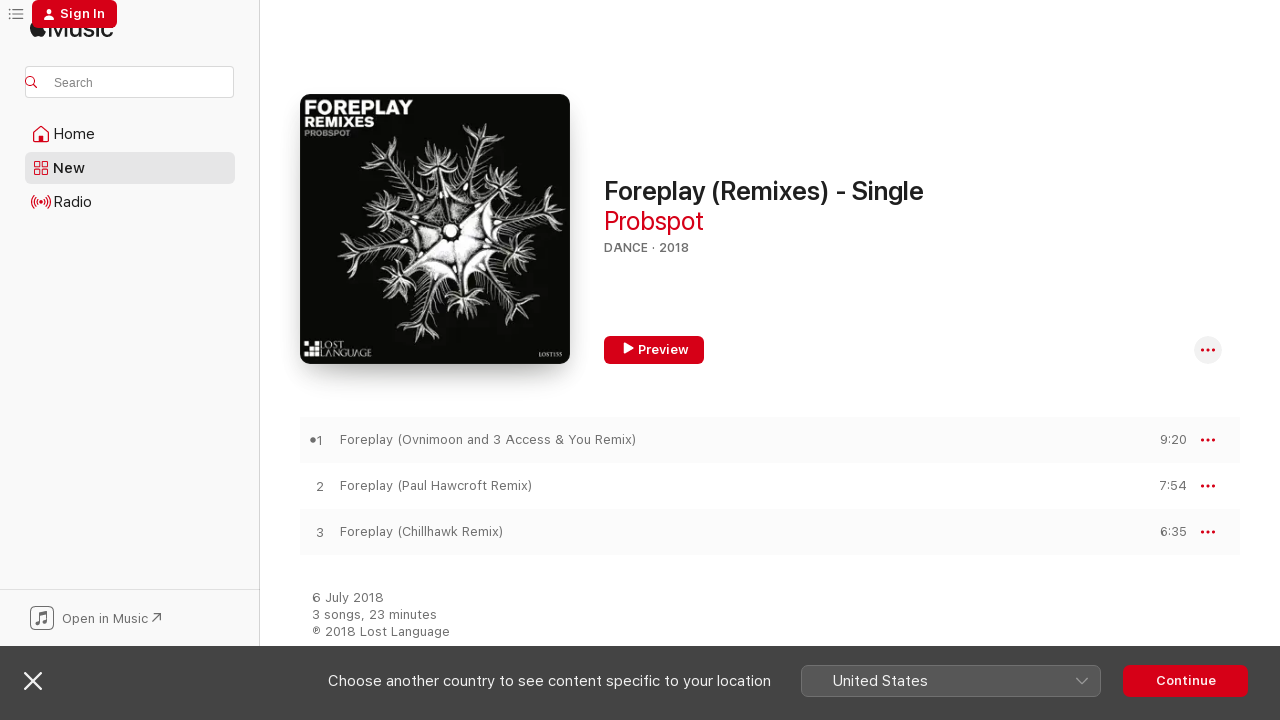

--- FILE ---
content_type: text/html
request_url: https://music.apple.com/gb/album/foreplay-remixes-single/1406357805
body_size: 20250
content:
<!DOCTYPE html>
<html dir="ltr" lang="en-GB">
    <head>
        <!-- prettier-ignore -->
        <meta charset="utf-8">
        <!-- prettier-ignore -->
        <meta http-equiv="X-UA-Compatible" content="IE=edge">
        <!-- prettier-ignore -->
        <meta
            name="viewport"
            content="width=device-width,initial-scale=1,interactive-widget=resizes-content"
        >
        <!-- prettier-ignore -->
        <meta name="applicable-device" content="pc,mobile">
        <!-- prettier-ignore -->
        <meta name="referrer" content="strict-origin">
        <!-- prettier-ignore -->
        <link
            rel="apple-touch-icon"
            sizes="180x180"
            href="/assets/favicon/favicon-180.png"
        >
        <!-- prettier-ignore -->
        <link
            rel="icon"
            type="image/png"
            sizes="32x32"
            href="/assets/favicon/favicon-32.png"
        >
        <!-- prettier-ignore -->
        <link
            rel="icon"
            type="image/png"
            sizes="16x16"
            href="/assets/favicon/favicon-16.png"
        >
        <!-- prettier-ignore -->
        <link
            rel="mask-icon"
            href="/assets/favicon/favicon.svg"
            color="#fa233b"
        >
        <!-- prettier-ignore -->
        <link rel="manifest" href="/manifest.json">

        <title>‎Foreplay (Remixes) - Single - Album by Probspot - Apple Music</title><!-- HEAD_svelte-1cypuwr_START --><link rel="preconnect" href="//www.apple.com/wss/fonts" crossorigin="anonymous"><link rel="stylesheet" href="//www.apple.com/wss/fonts?families=SF+Pro,v4%7CSF+Pro+Icons,v1&amp;display=swap" type="text/css" referrerpolicy="strict-origin-when-cross-origin"><!-- HEAD_svelte-1cypuwr_END --><!-- HEAD_svelte-eg3hvx_START -->    <meta name="description" content="Listen to Foreplay (Remixes) - Single by Probspot on Apple Music.  2018.  3 Songs. Duration: 23 minutes."> <meta name="keywords" content="listen, Foreplay (Remixes) - Single, Probspot, music, singles, songs, Dance, streaming music, apple music"> <link rel="canonical" href="https://music.apple.com/gb/album/foreplay-remixes-single/1406357805">   <link rel="alternate" type="application/json+oembed" href="https://music.apple.com/api/oembed?url=https%3A%2F%2Fmusic.apple.com%2Fgb%2Falbum%2Fforeplay-remixes-single%2F1406357805" title="Foreplay (Remixes) - Single by Probspot on Apple Music">  <meta name="al:ios:app_store_id" content="1108187390"> <meta name="al:ios:app_name" content="Apple Music"> <meta name="apple:content_id" content="1406357805"> <meta name="apple:title" content="Foreplay (Remixes) - Single"> <meta name="apple:description" content="Listen to Foreplay (Remixes) - Single by Probspot on Apple Music.  2018.  3 Songs. Duration: 23 minutes.">   <meta property="og:title" content="Foreplay (Remixes) - Single by Probspot on Apple Music"> <meta property="og:description" content="Album · 2018 · 3 Songs"> <meta property="og:site_name" content="Apple Music - Web Player"> <meta property="og:url" content="https://music.apple.com/gb/album/foreplay-remixes-single/1406357805"> <meta property="og:image" content="https://is1-ssl.mzstatic.com/image/thumb/Music125/v4/84/fb/dd/84fbdd90-9bbe-4ba0-e805-7814c69eb3f0/5055373542270.png/1200x630bf-60.jpg"> <meta property="og:image:secure_url" content="https://is1-ssl.mzstatic.com/image/thumb/Music125/v4/84/fb/dd/84fbdd90-9bbe-4ba0-e805-7814c69eb3f0/5055373542270.png/1200x630bf-60.jpg"> <meta property="og:image:alt" content="Foreplay (Remixes) - Single by Probspot on Apple Music"> <meta property="og:image:width" content="1200"> <meta property="og:image:height" content="630"> <meta property="og:image:type" content="image/jpg"> <meta property="og:type" content="music.album"> <meta property="og:locale" content="en_GB">  <meta property="music:song_count" content="3"> <meta property="music:song" content="https://music.apple.com/gb/song/foreplay-ovnimoon-and-3-access-you-remix/1406357937"> <meta property="music:song:preview_url:secure_url" content="https://music.apple.com/gb/song/foreplay-ovnimoon-and-3-access-you-remix/1406357937"> <meta property="music:song:disc" content="1"> <meta property="music:song:duration" content="PT9M20S"> <meta property="music:song:track" content="1">  <meta property="music:song" content="https://music.apple.com/gb/song/foreplay-paul-hawcroft-remix/1406357941"> <meta property="music:song:preview_url:secure_url" content="https://music.apple.com/gb/song/foreplay-paul-hawcroft-remix/1406357941"> <meta property="music:song:disc" content="1"> <meta property="music:song:duration" content="PT7M54S"> <meta property="music:song:track" content="2">  <meta property="music:song" content="https://music.apple.com/gb/song/foreplay-chillhawk-remix/1406357942"> <meta property="music:song:preview_url:secure_url" content="https://music.apple.com/gb/song/foreplay-chillhawk-remix/1406357942"> <meta property="music:song:disc" content="1"> <meta property="music:song:duration" content="PT6M35S"> <meta property="music:song:track" content="3">   <meta property="music:musician" content="https://music.apple.com/gb/artist/probspot/95617531"> <meta property="music:release_date" content="2018-07-06T00:00:00.000Z">   <meta name="twitter:title" content="Foreplay (Remixes) - Single by Probspot on Apple Music"> <meta name="twitter:description" content="Album · 2018 · 3 Songs"> <meta name="twitter:site" content="@AppleMusic"> <meta name="twitter:image" content="https://is1-ssl.mzstatic.com/image/thumb/Music125/v4/84/fb/dd/84fbdd90-9bbe-4ba0-e805-7814c69eb3f0/5055373542270.png/600x600bf-60.jpg"> <meta name="twitter:image:alt" content="Foreplay (Remixes) - Single by Probspot on Apple Music"> <meta name="twitter:card" content="summary">       <!-- HTML_TAG_START -->
                <script id=schema:music-album type="application/ld+json">
                    {"@context":"http://schema.org","@type":"MusicAlbum","name":"Foreplay (Remixes) - Single","description":"Listen to Foreplay (Remixes) - Single by Probspot on Apple Music.  2018.  3 Songs. Duration: 23 minutes.","citation":[{"@type":"MusicAlbum","image":"https://is1-ssl.mzstatic.com/image/thumb/Music/c4/4e/f3/mzi.jvjukpan.jpg/1200x630bb.jpg","url":"https://music.apple.com/gb/album/wrong-bet-ep/258079639","name":"Wrong Bet - EP"},{"@type":"MusicAlbum","image":"https://is1-ssl.mzstatic.com/image/thumb/Music118/v4/8a/51/ae/8a51ae0f-1572-6ec1-fd5c-736e02a19be1/8718522185533.png/1200x630bb.jpg","url":"https://music.apple.com/gb/album/cq-seek-you-the-cracken-remix-single/1336019839","name":"CQ (Seek You) [The Cracken Remix] - Single"},{"@type":"MusicAlbum","image":"https://is1-ssl.mzstatic.com/image/thumb/Music/dc/7c/8f/mzi.fdxsxtkp.jpg/1200x630bb.jpg","url":"https://music.apple.com/gb/album/biscayne-single/308985797","name":"Biscayne - Single"},{"@type":"MusicAlbum","image":"https://is1-ssl.mzstatic.com/image/thumb/Music/y2005/m08/d19/h07/mzi.uzavofog.tif/1200x630bb.jpg","url":"https://music.apple.com/gb/album/crossroads-single/79042557","name":"Crossroads - Single"},{"@type":"MusicAlbum","image":"https://is1-ssl.mzstatic.com/image/thumb/Music/03/db/a6/mzi.uyypybtr.jpg/1200x630bb.jpg","url":"https://music.apple.com/gb/album/saturn-ep/305964557","name":"Saturn - EP"},{"@type":"MusicAlbum","image":"https://is1-ssl.mzstatic.com/image/thumb/Music221/v4/c7/fd/fd/c7fdfd89-10dd-2cfc-f531-a9aa7e00a5b3/cover.jpg/1200x630bb.jpg","url":"https://music.apple.com/gb/album/she-gave-happiness-single/370827837","name":"She Gave Happiness - Single"},{"@type":"MusicAlbum","image":"https://is1-ssl.mzstatic.com/image/thumb/Music/4e/f6/53/mzi.vhdotdte.jpg/1200x630bb.jpg","url":"https://music.apple.com/gb/album/blueprint-ep/289354044","name":"Blueprint - EP"},{"@type":"MusicAlbum","image":"https://is1-ssl.mzstatic.com/image/thumb/Music113/v4/77/e8/8d/77e88d6c-f197-89a1-a27e-0bf3f1ba9446/8718522254987.png/1200x630bb.jpg","url":"https://music.apple.com/gb/album/day-seven-casey-rasch-remix-single/1466907378","name":"Day Seven (Casey Rasch Remix) - Single"},{"@type":"MusicAlbum","image":"https://is1-ssl.mzstatic.com/image/thumb/Music114/v4/fc/9a/ba/fc9abae0-c5be-8b42-4bf1-9191541705b6/dj.ktrnzhaw.jpg/1200x630bb.jpg","url":"https://music.apple.com/gb/album/jump-the-next-train-feat-ben-lost/535488156","name":"Jump the Next Train (feat. Ben Lost)"},{"@type":"MusicAlbum","image":"https://is1-ssl.mzstatic.com/image/thumb/Music/cd/41/67/mzi.ekjqgqhm.jpg/1200x630bb.jpg","url":"https://music.apple.com/gb/album/altitudes-single/444458230","name":"Altitudes - Single"}],"tracks":[{"@type":"MusicRecording","name":"Foreplay (Ovnimoon and 3 Access & You Remix)","duration":"PT9M20S","url":"https://music.apple.com/gb/song/foreplay-ovnimoon-and-3-access-you-remix/1406357937","offers":{"@type":"Offer","category":"free","price":0},"audio":{"@type":"AudioObject","potentialAction":{"@type":"ListenAction","expectsAcceptanceOf":{"@type":"Offer","category":"free"},"target":{"@type":"EntryPoint","actionPlatform":"https://music.apple.com/gb/song/foreplay-ovnimoon-and-3-access-you-remix/1406357937"}},"name":"Foreplay (Ovnimoon and 3 Access & You Remix)","contentUrl":"https://audio-ssl.itunes.apple.com/itunes-assets/AudioPreview115/v4/01/ca/f2/01caf25f-1fa3-ba5d-e2ed-a4cdb30e1130/mzaf_17701512600355092152.plus.aac.ep.m4a","duration":"PT9M20S","uploadDate":"2018-07-06","thumbnailUrl":"https://is1-ssl.mzstatic.com/image/thumb/Music125/v4/84/fb/dd/84fbdd90-9bbe-4ba0-e805-7814c69eb3f0/5055373542270.png/1200x630bb.jpg"}},{"@type":"MusicRecording","name":"Foreplay (Paul Hawcroft Remix)","duration":"PT7M54S","url":"https://music.apple.com/gb/song/foreplay-paul-hawcroft-remix/1406357941","offers":{"@type":"Offer","category":"free","price":0},"audio":{"@type":"AudioObject","potentialAction":{"@type":"ListenAction","expectsAcceptanceOf":{"@type":"Offer","category":"free"},"target":{"@type":"EntryPoint","actionPlatform":"https://music.apple.com/gb/song/foreplay-paul-hawcroft-remix/1406357941"}},"name":"Foreplay (Paul Hawcroft Remix)","contentUrl":"https://audio-ssl.itunes.apple.com/itunes-assets/AudioPreview125/v4/7d/3a/25/7d3a253d-4edf-0433-4d1a-836c281c3fe4/mzaf_5891791917763306952.plus.aac.ep.m4a","duration":"PT7M54S","uploadDate":"2018-07-06","thumbnailUrl":"https://is1-ssl.mzstatic.com/image/thumb/Music125/v4/84/fb/dd/84fbdd90-9bbe-4ba0-e805-7814c69eb3f0/5055373542270.png/1200x630bb.jpg"}},{"@type":"MusicRecording","name":"Foreplay (Chillhawk Remix)","duration":"PT6M35S","url":"https://music.apple.com/gb/song/foreplay-chillhawk-remix/1406357942","offers":{"@type":"Offer","category":"free","price":0},"audio":{"@type":"AudioObject","potentialAction":{"@type":"ListenAction","expectsAcceptanceOf":{"@type":"Offer","category":"free"},"target":{"@type":"EntryPoint","actionPlatform":"https://music.apple.com/gb/song/foreplay-chillhawk-remix/1406357942"}},"name":"Foreplay (Chillhawk Remix)","contentUrl":"https://audio-ssl.itunes.apple.com/itunes-assets/AudioPreview115/v4/0f/f2/05/0ff205fd-c013-1e12-300a-c9d90ffa0aef/mzaf_4206034252994585348.plus.aac.ep.m4a","duration":"PT6M35S","uploadDate":"2018-07-06","thumbnailUrl":"https://is1-ssl.mzstatic.com/image/thumb/Music125/v4/84/fb/dd/84fbdd90-9bbe-4ba0-e805-7814c69eb3f0/5055373542270.png/1200x630bb.jpg"}}],"workExample":[{"@type":"MusicAlbum","image":"https://is1-ssl.mzstatic.com/image/thumb/Music/cc/5b/50/mzi.alvgypuh.jpg/1200x630bb.jpg","url":"https://music.apple.com/gb/album/organic-waveforms/261775151","name":"Organic Waveforms"},{"@type":"MusicAlbum","image":"https://is1-ssl.mzstatic.com/image/thumb/Music211/v4/46/e9/47/46e947e7-9f5c-c05a-74a4-3db58030234f/8718522540431.png/1200x630bb.jpg","url":"https://music.apple.com/gb/album/blueberry-joss-langdon-remix-single/1810326738","name":"Blueberry (Joss Langdon Remix) - Single"},{"@type":"MusicAlbum","image":"https://is1-ssl.mzstatic.com/image/thumb/Music/57/09/a8/mzi.oiqqpsxk.jpg/1200x630bb.jpg","url":"https://music.apple.com/gb/album/foreplay/276741820","name":"Foreplay"},{"@type":"MusicAlbum","image":"https://is1-ssl.mzstatic.com/image/thumb/Music/d0/f8/f8/mzi.cisuapha.jpg/1200x630bb.jpg","url":"https://music.apple.com/gb/album/blows-my-mind/212679735","name":"Blows My Mind"},{"@type":"MusicAlbum","image":"https://is1-ssl.mzstatic.com/image/thumb/Music/2b/86/fe/mzi.hlhvmqve.jpg/1200x630bb.jpg","url":"https://music.apple.com/gb/album/organic-waveforms-ep/279213745","name":"Organic Waveforms - EP"},{"@type":"MusicAlbum","image":"https://is1-ssl.mzstatic.com/image/thumb/Music123/v4/58/cb/7a/58cb7ad7-55f2-074f-8cfc-437ceaa7bd3f/8718522242762.png/1200x630bb.jpg","url":"https://music.apple.com/gb/album/blueberry-daniel-wanrooy-remix-single/1456368284","name":"Blueberry (Daniel Wanrooy Remix) - Single"},{"@type":"MusicAlbum","image":"https://is1-ssl.mzstatic.com/image/thumb/Music/de/b7/00/mzi.blfouemk.jpg/1200x630bb.jpg","url":"https://music.apple.com/gb/album/stalker-ep/265172726","name":"Stalker - EP"},{"@type":"MusicAlbum","image":"https://is1-ssl.mzstatic.com/image/thumb/Music/c4/4e/f3/mzi.ufbmiwjt.jpg/1200x630bb.jpg","url":"https://music.apple.com/gb/album/blueberry-single/210218756","name":"Blueberry - Single"},{"@type":"MusicAlbum","image":"https://is1-ssl.mzstatic.com/image/thumb/Music114/v4/dc/6e/1a/dc6e1add-a543-ec92-5dfc-9b6a9ca0e36c/5060131010045.png/1200x630bb.jpg","url":"https://music.apple.com/gb/album/heatsink/1450898453","name":"Heatsink"},{"@type":"MusicAlbum","image":"https://is1-ssl.mzstatic.com/image/thumb/Music6/v4/7f/dc/9d/7fdc9d58-3bac-6edf-628e-f13ab3c82963/8718522077753.png/1200x630bb.jpg","url":"https://music.apple.com/gb/album/crime-of-passion-spore-ep/1048190992","name":"Crime of Passion / Spore - EP"},{"@type":"MusicAlbum","image":"https://is1-ssl.mzstatic.com/image/thumb/Music122/v4/6e/3b/f3/6e3bf389-5d36-9c28-9715-46bf93e65320/8718522452406.png/1200x630bb.jpg","url":"https://music.apple.com/gb/album/blueberry-markus-schulz-down-the-rabbit-hole-remix-single/1734711481","name":"Blueberry (Markus Schulz Down the Rabbit Hole Remix) - Single"},{"@type":"MusicRecording","name":"Foreplay (Ovnimoon and 3 Access & You Remix)","duration":"PT9M20S","url":"https://music.apple.com/gb/song/foreplay-ovnimoon-and-3-access-you-remix/1406357937","offers":{"@type":"Offer","category":"free","price":0},"audio":{"@type":"AudioObject","potentialAction":{"@type":"ListenAction","expectsAcceptanceOf":{"@type":"Offer","category":"free"},"target":{"@type":"EntryPoint","actionPlatform":"https://music.apple.com/gb/song/foreplay-ovnimoon-and-3-access-you-remix/1406357937"}},"name":"Foreplay (Ovnimoon and 3 Access & You Remix)","contentUrl":"https://audio-ssl.itunes.apple.com/itunes-assets/AudioPreview115/v4/01/ca/f2/01caf25f-1fa3-ba5d-e2ed-a4cdb30e1130/mzaf_17701512600355092152.plus.aac.ep.m4a","duration":"PT9M20S","uploadDate":"2018-07-06","thumbnailUrl":"https://is1-ssl.mzstatic.com/image/thumb/Music125/v4/84/fb/dd/84fbdd90-9bbe-4ba0-e805-7814c69eb3f0/5055373542270.png/1200x630bb.jpg"}},{"@type":"MusicRecording","name":"Foreplay (Paul Hawcroft Remix)","duration":"PT7M54S","url":"https://music.apple.com/gb/song/foreplay-paul-hawcroft-remix/1406357941","offers":{"@type":"Offer","category":"free","price":0},"audio":{"@type":"AudioObject","potentialAction":{"@type":"ListenAction","expectsAcceptanceOf":{"@type":"Offer","category":"free"},"target":{"@type":"EntryPoint","actionPlatform":"https://music.apple.com/gb/song/foreplay-paul-hawcroft-remix/1406357941"}},"name":"Foreplay (Paul Hawcroft Remix)","contentUrl":"https://audio-ssl.itunes.apple.com/itunes-assets/AudioPreview125/v4/7d/3a/25/7d3a253d-4edf-0433-4d1a-836c281c3fe4/mzaf_5891791917763306952.plus.aac.ep.m4a","duration":"PT7M54S","uploadDate":"2018-07-06","thumbnailUrl":"https://is1-ssl.mzstatic.com/image/thumb/Music125/v4/84/fb/dd/84fbdd90-9bbe-4ba0-e805-7814c69eb3f0/5055373542270.png/1200x630bb.jpg"}},{"@type":"MusicRecording","name":"Foreplay (Chillhawk Remix)","duration":"PT6M35S","url":"https://music.apple.com/gb/song/foreplay-chillhawk-remix/1406357942","offers":{"@type":"Offer","category":"free","price":0},"audio":{"@type":"AudioObject","potentialAction":{"@type":"ListenAction","expectsAcceptanceOf":{"@type":"Offer","category":"free"},"target":{"@type":"EntryPoint","actionPlatform":"https://music.apple.com/gb/song/foreplay-chillhawk-remix/1406357942"}},"name":"Foreplay (Chillhawk Remix)","contentUrl":"https://audio-ssl.itunes.apple.com/itunes-assets/AudioPreview115/v4/0f/f2/05/0ff205fd-c013-1e12-300a-c9d90ffa0aef/mzaf_4206034252994585348.plus.aac.ep.m4a","duration":"PT6M35S","uploadDate":"2018-07-06","thumbnailUrl":"https://is1-ssl.mzstatic.com/image/thumb/Music125/v4/84/fb/dd/84fbdd90-9bbe-4ba0-e805-7814c69eb3f0/5055373542270.png/1200x630bb.jpg"}}],"url":"https://music.apple.com/gb/album/foreplay-remixes-single/1406357805","image":"https://is1-ssl.mzstatic.com/image/thumb/Music125/v4/84/fb/dd/84fbdd90-9bbe-4ba0-e805-7814c69eb3f0/5055373542270.png/1200x630bb.jpg","potentialAction":{"@type":"ListenAction","expectsAcceptanceOf":{"@type":"Offer","category":"free"},"target":{"@type":"EntryPoint","actionPlatform":"https://music.apple.com/gb/album/foreplay-remixes-single/1406357805"}},"genre":["Dance","Music"],"datePublished":"2018-07-06","byArtist":[{"@type":"MusicGroup","url":"https://music.apple.com/gb/artist/probspot/95617531","name":"Probspot"}]}
                </script>
                <!-- HTML_TAG_END -->    <!-- HEAD_svelte-eg3hvx_END -->
      <script type="module" crossorigin src="/assets/index~8a6f659a1b.js"></script>
      <link rel="stylesheet" href="/assets/index~99bed3cf08.css">
      <script type="module">import.meta.url;import("_").catch(()=>1);async function* g(){};window.__vite_is_modern_browser=true;</script>
      <script type="module">!function(){if(window.__vite_is_modern_browser)return;console.warn("vite: loading legacy chunks, syntax error above and the same error below should be ignored");var e=document.getElementById("vite-legacy-polyfill"),n=document.createElement("script");n.src=e.src,n.onload=function(){System.import(document.getElementById('vite-legacy-entry').getAttribute('data-src'))},document.body.appendChild(n)}();</script>
    </head>
    <body>
        <script src="/assets/focus-visible/focus-visible.min.js"></script>
        
        <script
            async
            src="/includes/js-cdn/musickit/v3/amp/musickit.js"
        ></script>
        <script
            type="module"
            async
            src="/includes/js-cdn/musickit/v3/components/musickit-components/musickit-components.esm.js"
        ></script>
        <script
            nomodule
            async
            src="/includes/js-cdn/musickit/v3/components/musickit-components/musickit-components.js"
        ></script>
        <svg style="display: none" xmlns="http://www.w3.org/2000/svg">
            <symbol id="play-circle-fill" viewBox="0 0 60 60">
                <path
                    class="icon-circle-fill__circle"
                    fill="var(--iconCircleFillBG, transparent)"
                    d="M30 60c16.411 0 30-13.617 30-30C60 13.588 46.382 0 29.971 0 13.588 0 .001 13.588.001 30c0 16.383 13.617 30 30 30Z"
                />
                <path
                    fill="var(--iconFillArrow, var(--keyColor, black))"
                    d="M24.411 41.853c-1.41.853-3.028.177-3.028-1.294V19.47c0-1.44 1.735-2.058 3.028-1.294l17.265 10.235a1.89 1.89 0 0 1 0 3.265L24.411 41.853Z"
                />
            </symbol>
        </svg>
        <div class="body-container">
              <div class="app-container svelte-t3vj1e" data-testid="app-container">   <div class="header svelte-rjjbqs" data-testid="header"><nav data-testid="navigation" class="navigation svelte-13li0vp"><div class="navigation__header svelte-13li0vp"><div data-testid="logo" class="logo svelte-1o7dz8w"> <a aria-label="Apple Music" role="img" href="https://music.apple.com/gb/home" class="svelte-1o7dz8w"><svg height="20" viewBox="0 0 83 20" width="83" xmlns="http://www.w3.org/2000/svg" class="logo" aria-hidden="true"><path d="M34.752 19.746V6.243h-.088l-5.433 13.503h-2.074L21.711 6.243h-.087v13.503h-2.548V1.399h3.235l5.833 14.621h.1l5.82-14.62h3.248v18.347h-2.56zm16.649 0h-2.586v-2.263h-.062c-.725 1.602-2.061 2.504-4.072 2.504-2.86 0-4.61-1.894-4.61-4.958V6.37h2.698v8.125c0 2.034.95 3.127 2.81 3.127 1.95 0 3.124-1.373 3.124-3.458V6.37H51.4v13.376zm7.394-13.618c3.06 0 5.046 1.73 5.134 4.196h-2.536c-.15-1.296-1.087-2.11-2.598-2.11-1.462 0-2.436.724-2.436 1.793 0 .839.6 1.41 2.023 1.741l2.136.496c2.686.636 3.71 1.704 3.71 3.636 0 2.442-2.236 4.12-5.333 4.12-3.285 0-5.26-1.64-5.509-4.183h2.673c.25 1.398 1.187 2.085 2.836 2.085 1.623 0 2.623-.687 2.623-1.78 0-.865-.487-1.373-1.924-1.704l-2.136-.508c-2.498-.585-3.735-1.806-3.735-3.75 0-2.391 2.049-4.032 5.072-4.032zM66.1 2.836c0-.878.7-1.577 1.561-1.577.862 0 1.55.7 1.55 1.577 0 .864-.688 1.576-1.55 1.576a1.573 1.573 0 0 1-1.56-1.576zm.212 3.534h2.698v13.376h-2.698zm14.089 4.603c-.275-1.424-1.324-2.556-3.085-2.556-2.086 0-3.46 1.767-3.46 4.64 0 2.938 1.386 4.642 3.485 4.642 1.66 0 2.748-.928 3.06-2.48H83C82.713 18.067 80.477 20 77.317 20c-3.76 0-6.208-2.62-6.208-6.942 0-4.247 2.448-6.93 6.183-6.93 3.385 0 5.446 2.213 5.683 4.845h-2.573zM10.824 3.189c-.698.834-1.805 1.496-2.913 1.398-.145-1.128.41-2.33 1.036-3.065C9.644.662 10.848.05 11.835 0c.121 1.178-.336 2.33-1.01 3.19zm.999 1.619c.624.049 2.425.244 3.578 1.98-.096.074-2.137 1.272-2.113 3.79.024 3.01 2.593 4.012 2.617 4.037-.024.074-.407 1.419-1.344 2.812-.817 1.224-1.657 2.422-3.002 2.447-1.297.024-1.73-.783-3.218-.783-1.489 0-1.97.758-3.194.807-1.297.048-2.28-1.297-3.097-2.52C.368 14.908-.904 10.408.825 7.375c.84-1.516 2.377-2.47 4.034-2.495 1.273-.023 2.45.857 3.218.857.769 0 2.137-1.027 3.746-.93z"></path></svg></a>   </div> <div class="search-input-wrapper svelte-nrtdem" data-testid="search-input"><div data-testid="amp-search-input" aria-controls="search-suggestions" aria-expanded="false" aria-haspopup="listbox" aria-owns="search-suggestions" class="search-input-container svelte-rg26q6" tabindex="-1" role=""><div class="flex-container svelte-rg26q6"><form id="search-input-form" class="svelte-rg26q6"><svg height="16" width="16" viewBox="0 0 16 16" class="search-svg" aria-hidden="true"><path d="M11.87 10.835c.018.015.035.03.051.047l3.864 3.863a.735.735 0 1 1-1.04 1.04l-3.863-3.864a.744.744 0 0 1-.047-.051 6.667 6.667 0 1 1 1.035-1.035zM6.667 12a5.333 5.333 0 1 0 0-10.667 5.333 5.333 0 0 0 0 10.667z"></path></svg> <input aria-autocomplete="list" aria-multiline="false" aria-controls="search-suggestions" aria-label="Search" placeholder="Search" spellcheck="false" autocomplete="off" autocorrect="off" autocapitalize="off" type="text" inputmode="search" class="search-input__text-field svelte-rg26q6" data-testid="search-input__text-field"></form> </div> <div data-testid="search-scope-bar"></div>   </div> </div></div> <div data-testid="navigation-content" class="navigation__content svelte-13li0vp" id="navigation" aria-hidden="false"><div class="navigation__scrollable-container svelte-13li0vp"><div data-testid="navigation-items-primary" class="navigation-items navigation-items--primary svelte-ng61m8"> <ul class="navigation-items__list svelte-ng61m8">  <li class="navigation-item navigation-item__home svelte-1a5yt87" aria-selected="false" data-testid="navigation-item"> <a href="https://music.apple.com/gb/home" class="navigation-item__link svelte-1a5yt87" role="button" data-testid="home" aria-pressed="false"><div class="navigation-item__content svelte-zhx7t9"> <span class="navigation-item__icon svelte-zhx7t9"> <svg width="24" height="24" viewBox="0 0 24 24" xmlns="http://www.w3.org/2000/svg" aria-hidden="true"><path d="M5.93 20.16a1.94 1.94 0 0 1-1.43-.502c-.334-.335-.502-.794-.502-1.393v-7.142c0-.362.062-.688.177-.953.123-.264.326-.529.6-.75l6.145-5.157c.176-.141.344-.247.52-.318.176-.07.362-.105.564-.105.194 0 .388.035.565.105.176.07.352.177.52.318l6.146 5.158c.273.23.467.476.59.75.124.264.177.59.177.96v7.134c0 .59-.159 1.058-.503 1.393-.335.335-.811.503-1.428.503H5.929Zm12.14-1.172c.221 0 .406-.07.547-.212a.688.688 0 0 0 .22-.511v-7.142c0-.177-.026-.344-.087-.459a.97.97 0 0 0-.265-.353l-6.154-5.149a.756.756 0 0 0-.177-.115.37.37 0 0 0-.15-.035.37.37 0 0 0-.158.035l-.177.115-6.145 5.15a.982.982 0 0 0-.274.352 1.13 1.13 0 0 0-.088.468v7.133c0 .203.08.379.23.511a.744.744 0 0 0 .546.212h12.133Zm-8.323-4.7c0-.176.062-.326.177-.432a.6.6 0 0 1 .423-.159h3.315c.176 0 .326.053.432.16s.159.255.159.431v4.973H9.756v-4.973Z"></path></svg> </span> <span class="navigation-item__label svelte-zhx7t9"> Home </span> </div></a>  </li>  <li class="navigation-item navigation-item__new svelte-1a5yt87" aria-selected="false" data-testid="navigation-item"> <a href="https://music.apple.com/gb/new" class="navigation-item__link svelte-1a5yt87" role="button" data-testid="new" aria-pressed="false"><div class="navigation-item__content svelte-zhx7t9"> <span class="navigation-item__icon svelte-zhx7t9"> <svg height="24" viewBox="0 0 24 24" width="24" aria-hidden="true"><path d="M9.92 11.354c.966 0 1.453-.487 1.453-1.49v-3.4c0-1.004-.487-1.483-1.453-1.483H6.452C5.487 4.981 5 5.46 5 6.464v3.4c0 1.003.487 1.49 1.452 1.49zm7.628 0c.965 0 1.452-.487 1.452-1.49v-3.4c0-1.004-.487-1.483-1.452-1.483h-3.46c-.974 0-1.46.479-1.46 1.483v3.4c0 1.003.486 1.49 1.46 1.49zm-7.65-1.073h-3.43c-.266 0-.396-.137-.396-.418v-3.4c0-.273.13-.41.396-.41h3.43c.265 0 .402.137.402.41v3.4c0 .281-.137.418-.403.418zm7.634 0h-3.43c-.273 0-.402-.137-.402-.418v-3.4c0-.273.129-.41.403-.41h3.43c.265 0 .395.137.395.41v3.4c0 .281-.13.418-.396.418zm-7.612 8.7c.966 0 1.453-.48 1.453-1.483v-3.407c0-.996-.487-1.483-1.453-1.483H6.452c-.965 0-1.452.487-1.452 1.483v3.407c0 1.004.487 1.483 1.452 1.483zm7.628 0c.965 0 1.452-.48 1.452-1.483v-3.407c0-.996-.487-1.483-1.452-1.483h-3.46c-.974 0-1.46.487-1.46 1.483v3.407c0 1.004.486 1.483 1.46 1.483zm-7.65-1.072h-3.43c-.266 0-.396-.137-.396-.41v-3.4c0-.282.13-.418.396-.418h3.43c.265 0 .402.136.402.418v3.4c0 .273-.137.41-.403.41zm7.634 0h-3.43c-.273 0-.402-.137-.402-.41v-3.4c0-.282.129-.418.403-.418h3.43c.265 0 .395.136.395.418v3.4c0 .273-.13.41-.396.41z" fill-opacity=".95"></path></svg> </span> <span class="navigation-item__label svelte-zhx7t9"> New </span> </div></a>  </li>  <li class="navigation-item navigation-item__radio svelte-1a5yt87" aria-selected="false" data-testid="navigation-item"> <a href="https://music.apple.com/gb/radio" class="navigation-item__link svelte-1a5yt87" role="button" data-testid="radio" aria-pressed="false"><div class="navigation-item__content svelte-zhx7t9"> <span class="navigation-item__icon svelte-zhx7t9"> <svg width="24" height="24" viewBox="0 0 24 24" xmlns="http://www.w3.org/2000/svg" aria-hidden="true"><path d="M19.359 18.57C21.033 16.818 22 14.461 22 11.89s-.967-4.93-2.641-6.68c-.276-.292-.653-.26-.868-.023-.222.246-.176.591.085.868 1.466 1.535 2.272 3.593 2.272 5.835 0 2.241-.806 4.3-2.272 5.835-.261.268-.307.621-.085.86.215.245.592.276.868-.016zm-13.85.014c.222-.238.176-.59-.085-.86-1.474-1.535-2.272-3.593-2.272-5.834 0-2.242.798-4.3 2.272-5.835.261-.277.307-.622.085-.868-.215-.238-.592-.269-.868.023C2.967 6.96 2 9.318 2 11.89s.967 4.929 2.641 6.68c.276.29.653.26.868.014zm1.957-1.873c.223-.253.162-.583-.1-.867-.951-1.068-1.473-2.45-1.473-3.954 0-1.505.522-2.887 1.474-3.954.26-.284.322-.614.1-.876-.23-.26-.622-.26-.891.039-1.175 1.274-1.827 2.963-1.827 4.79 0 1.82.652 3.517 1.827 4.784.269.3.66.307.89.038zm9.958-.038c1.175-1.267 1.827-2.964 1.827-4.783 0-1.828-.652-3.517-1.827-4.791-.269-.3-.66-.3-.89-.039-.23.262-.162.592.092.876.96 1.067 1.481 2.449 1.481 3.954 0 1.504-.522 2.886-1.481 3.954-.254.284-.323.614-.092.867.23.269.621.261.89-.038zm-8.061-1.966c.23-.26.13-.568-.092-.883-.415-.522-.63-1.197-.63-1.934 0-.737.215-1.413.63-1.943.222-.307.322-.614.092-.875s-.653-.261-.906.054a4.385 4.385 0 0 0-.968 2.764 4.38 4.38 0 0 0 .968 2.756c.253.322.675.322.906.061zm6.18-.061a4.38 4.38 0 0 0 .968-2.756 4.385 4.385 0 0 0-.968-2.764c-.253-.315-.675-.315-.906-.054-.23.261-.138.568.092.875.415.53.63 1.206.63 1.943 0 .737-.215 1.412-.63 1.934-.23.315-.322.622-.092.883s.653.261.906-.061zm-3.547-.967c.96 0 1.789-.814 1.789-1.797s-.83-1.789-1.789-1.789c-.96 0-1.781.806-1.781 1.789 0 .983.821 1.797 1.781 1.797z"></path></svg> </span> <span class="navigation-item__label svelte-zhx7t9"> Radio </span> </div></a>  </li>  <li class="navigation-item navigation-item__search svelte-1a5yt87" aria-selected="false" data-testid="navigation-item"> <a href="https://music.apple.com/gb/search" class="navigation-item__link svelte-1a5yt87" role="button" data-testid="search" aria-pressed="false"><div class="navigation-item__content svelte-zhx7t9"> <span class="navigation-item__icon svelte-zhx7t9"> <svg height="24" viewBox="0 0 24 24" width="24" aria-hidden="true"><path d="M17.979 18.553c.476 0 .813-.366.813-.835a.807.807 0 0 0-.235-.586l-3.45-3.457a5.61 5.61 0 0 0 1.158-3.413c0-3.098-2.535-5.633-5.633-5.633C7.542 4.63 5 7.156 5 10.262c0 3.098 2.534 5.632 5.632 5.632a5.614 5.614 0 0 0 3.274-1.055l3.472 3.472a.835.835 0 0 0 .6.242zm-7.347-3.875c-2.417 0-4.416-2-4.416-4.416 0-2.417 2-4.417 4.416-4.417 2.417 0 4.417 2 4.417 4.417s-2 4.416-4.417 4.416z" fill-opacity=".95"></path></svg> </span> <span class="navigation-item__label svelte-zhx7t9"> Search </span> </div></a>  </li></ul> </div>   </div> <div class="navigation__native-cta"><div slot="native-cta"><div data-testid="native-cta" class="native-cta svelte-6xh86f  native-cta--authenticated"><button class="native-cta__button svelte-6xh86f" data-testid="native-cta-button"><span class="native-cta__app-icon svelte-6xh86f"><svg width="24" height="24" xmlns="http://www.w3.org/2000/svg" xml:space="preserve" style="fill-rule:evenodd;clip-rule:evenodd;stroke-linejoin:round;stroke-miterlimit:2" viewBox="0 0 24 24" slot="app-icon" aria-hidden="true"><path d="M22.567 1.496C21.448.393 19.956.045 17.293.045H6.566c-2.508 0-4.028.376-5.12 1.465C.344 2.601 0 4.09 0 6.611v10.727c0 2.695.33 4.18 1.432 5.257 1.106 1.103 2.595 1.45 5.275 1.45h10.586c2.663 0 4.169-.347 5.274-1.45C23.656 21.504 24 20.033 24 17.338V6.752c0-2.694-.344-4.179-1.433-5.256Zm.411 4.9v11.299c0 1.898-.338 3.286-1.188 4.137-.851.864-2.256 1.191-4.141 1.191H6.35c-1.884 0-3.303-.341-4.154-1.191-.85-.851-1.174-2.239-1.174-4.137V6.54c0-2.014.324-3.445 1.16-4.295.851-.864 2.312-1.177 4.313-1.177h11.154c1.885 0 3.29.341 4.141 1.191.864.85 1.188 2.239 1.188 4.137Z" style="fill-rule:nonzero"></path><path d="M7.413 19.255c.987 0 2.48-.728 2.48-2.672v-6.385c0-.35.063-.428.378-.494l5.298-1.095c.351-.067.534.025.534.333l.035 4.286c0 .337-.182.586-.53.652l-1.014.228c-1.361.3-2.007.923-2.007 1.937 0 1.017.79 1.748 1.926 1.748.986 0 2.444-.679 2.444-2.64V5.654c0-.636-.279-.821-1.016-.66L9.646 6.298c-.448.091-.674.329-.674.699l.035 7.697c0 .336-.148.546-.446.613l-1.067.21c-1.329.266-1.986.93-1.986 1.993 0 1.017.786 1.745 1.905 1.745Z" style="fill-rule:nonzero"></path></svg></span> <span class="native-cta__label svelte-6xh86f">Open in Music</span> <span class="native-cta__arrow svelte-6xh86f"><svg height="16" width="16" viewBox="0 0 16 16" class="native-cta-action" aria-hidden="true"><path d="M1.559 16 13.795 3.764v8.962H16V0H3.274v2.205h8.962L0 14.441 1.559 16z"></path></svg></span></button> </div>  </div></div></div> </nav> </div>  <div class="player-bar player-bar__floating-player svelte-1rr9v04" data-testid="player-bar" aria-label="Music controls" aria-hidden="false">   </div>   <div id="scrollable-page" class="scrollable-page svelte-mt0bfj" data-main-content data-testid="main-section" aria-hidden="false"><main data-testid="main" class="svelte-bzjlhs"><div class="content-container svelte-bzjlhs" data-testid="content-container"><div class="search-input-wrapper svelte-nrtdem" data-testid="search-input"><div data-testid="amp-search-input" aria-controls="search-suggestions" aria-expanded="false" aria-haspopup="listbox" aria-owns="search-suggestions" class="search-input-container svelte-rg26q6" tabindex="-1" role=""><div class="flex-container svelte-rg26q6"><form id="search-input-form" class="svelte-rg26q6"><svg height="16" width="16" viewBox="0 0 16 16" class="search-svg" aria-hidden="true"><path d="M11.87 10.835c.018.015.035.03.051.047l3.864 3.863a.735.735 0 1 1-1.04 1.04l-3.863-3.864a.744.744 0 0 1-.047-.051 6.667 6.667 0 1 1 1.035-1.035zM6.667 12a5.333 5.333 0 1 0 0-10.667 5.333 5.333 0 0 0 0 10.667z"></path></svg> <input value="" aria-autocomplete="list" aria-multiline="false" aria-controls="search-suggestions" aria-label="Search" placeholder="Search" spellcheck="false" autocomplete="off" autocorrect="off" autocapitalize="off" type="text" inputmode="search" class="search-input__text-field svelte-rg26q6" data-testid="search-input__text-field"></form> </div> <div data-testid="search-scope-bar"> </div>   </div> </div>      <div class="section svelte-wa5vzl" data-testid="section-container" aria-label="Featured"> <div class="section-content svelte-wa5vzl" data-testid="section-content">  <div class="container-detail-header svelte-1uuona0 container-detail-header--no-description" data-testid="container-detail-header"><div slot="artwork"><div class="artwork__radiosity svelte-1agpw2h"> <div data-testid="artwork-component" class="artwork-component artwork-component--aspect-ratio artwork-component--orientation-square svelte-uduhys        artwork-component--has-borders" style="
            --artwork-bg-color: #1d1d1c;
            --aspect-ratio: 1;
            --placeholder-bg-color: #1d1d1c;
       ">   <picture class="svelte-uduhys"><source sizes=" (max-width:1319px) 296px,(min-width:1320px) and (max-width:1679px) 316px,316px" srcset="https://is1-ssl.mzstatic.com/image/thumb/Music125/v4/84/fb/dd/84fbdd90-9bbe-4ba0-e805-7814c69eb3f0/5055373542270.png/296x296bb.webp 296w,https://is1-ssl.mzstatic.com/image/thumb/Music125/v4/84/fb/dd/84fbdd90-9bbe-4ba0-e805-7814c69eb3f0/5055373542270.png/316x316bb.webp 316w,https://is1-ssl.mzstatic.com/image/thumb/Music125/v4/84/fb/dd/84fbdd90-9bbe-4ba0-e805-7814c69eb3f0/5055373542270.png/592x592bb.webp 592w,https://is1-ssl.mzstatic.com/image/thumb/Music125/v4/84/fb/dd/84fbdd90-9bbe-4ba0-e805-7814c69eb3f0/5055373542270.png/632x632bb.webp 632w" type="image/webp"> <source sizes=" (max-width:1319px) 296px,(min-width:1320px) and (max-width:1679px) 316px,316px" srcset="https://is1-ssl.mzstatic.com/image/thumb/Music125/v4/84/fb/dd/84fbdd90-9bbe-4ba0-e805-7814c69eb3f0/5055373542270.png/296x296bb-60.jpg 296w,https://is1-ssl.mzstatic.com/image/thumb/Music125/v4/84/fb/dd/84fbdd90-9bbe-4ba0-e805-7814c69eb3f0/5055373542270.png/316x316bb-60.jpg 316w,https://is1-ssl.mzstatic.com/image/thumb/Music125/v4/84/fb/dd/84fbdd90-9bbe-4ba0-e805-7814c69eb3f0/5055373542270.png/592x592bb-60.jpg 592w,https://is1-ssl.mzstatic.com/image/thumb/Music125/v4/84/fb/dd/84fbdd90-9bbe-4ba0-e805-7814c69eb3f0/5055373542270.png/632x632bb-60.jpg 632w" type="image/jpeg"> <img alt="" class="artwork-component__contents artwork-component__image svelte-uduhys" loading="lazy" src="/assets/artwork/1x1.gif" role="presentation" decoding="async" width="316" height="316" fetchpriority="auto" style="opacity: 1;"></picture> </div></div> <div data-testid="artwork-component" class="artwork-component artwork-component--aspect-ratio artwork-component--orientation-square svelte-uduhys        artwork-component--has-borders" style="
            --artwork-bg-color: #1d1d1c;
            --aspect-ratio: 1;
            --placeholder-bg-color: #1d1d1c;
       ">   <picture class="svelte-uduhys"><source sizes=" (max-width:1319px) 296px,(min-width:1320px) and (max-width:1679px) 316px,316px" srcset="https://is1-ssl.mzstatic.com/image/thumb/Music125/v4/84/fb/dd/84fbdd90-9bbe-4ba0-e805-7814c69eb3f0/5055373542270.png/296x296bb.webp 296w,https://is1-ssl.mzstatic.com/image/thumb/Music125/v4/84/fb/dd/84fbdd90-9bbe-4ba0-e805-7814c69eb3f0/5055373542270.png/316x316bb.webp 316w,https://is1-ssl.mzstatic.com/image/thumb/Music125/v4/84/fb/dd/84fbdd90-9bbe-4ba0-e805-7814c69eb3f0/5055373542270.png/592x592bb.webp 592w,https://is1-ssl.mzstatic.com/image/thumb/Music125/v4/84/fb/dd/84fbdd90-9bbe-4ba0-e805-7814c69eb3f0/5055373542270.png/632x632bb.webp 632w" type="image/webp"> <source sizes=" (max-width:1319px) 296px,(min-width:1320px) and (max-width:1679px) 316px,316px" srcset="https://is1-ssl.mzstatic.com/image/thumb/Music125/v4/84/fb/dd/84fbdd90-9bbe-4ba0-e805-7814c69eb3f0/5055373542270.png/296x296bb-60.jpg 296w,https://is1-ssl.mzstatic.com/image/thumb/Music125/v4/84/fb/dd/84fbdd90-9bbe-4ba0-e805-7814c69eb3f0/5055373542270.png/316x316bb-60.jpg 316w,https://is1-ssl.mzstatic.com/image/thumb/Music125/v4/84/fb/dd/84fbdd90-9bbe-4ba0-e805-7814c69eb3f0/5055373542270.png/592x592bb-60.jpg 592w,https://is1-ssl.mzstatic.com/image/thumb/Music125/v4/84/fb/dd/84fbdd90-9bbe-4ba0-e805-7814c69eb3f0/5055373542270.png/632x632bb-60.jpg 632w" type="image/jpeg"> <img alt="Foreplay (Remixes) - Single" class="artwork-component__contents artwork-component__image svelte-uduhys" loading="lazy" src="/assets/artwork/1x1.gif" role="presentation" decoding="async" width="316" height="316" fetchpriority="auto" style="opacity: 1;"></picture> </div></div> <div class="headings svelte-1uuona0"> <h1 class="headings__title svelte-1uuona0" data-testid="non-editable-product-title"><span dir="auto">Foreplay (Remixes) - Single</span> <span class="headings__badges svelte-1uuona0">   </span></h1> <div class="headings__subtitles svelte-1uuona0" data-testid="product-subtitles"> <a data-testid="click-action" class="click-action svelte-c0t0j2" href="https://music.apple.com/gb/artist/probspot/95617531">Probspot</a> </div> <div class="headings__tertiary-titles"> </div> <div class="headings__metadata-bottom svelte-1uuona0">DANCE · 2018 </div></div>  <div class="primary-actions svelte-1uuona0"><div class="primary-actions__button primary-actions__button--play svelte-1uuona0"><div data-testid="button-action" class="button svelte-rka6wn primary"><button data-testid="click-action" class="click-action svelte-c0t0j2" aria-label="" ><span class="icon svelte-rka6wn" data-testid="play-icon"><svg height="16" viewBox="0 0 16 16" width="16"><path d="m4.4 15.14 10.386-6.096c.842-.459.794-1.64 0-2.097L4.401.85c-.87-.53-2-.12-2 .82v12.625c0 .966 1.06 1.4 2 .844z"></path></svg></span>  Preview</button> </div> </div> <div class="primary-actions__button primary-actions__button--shuffle svelte-1uuona0"> </div></div> <div class="secondary-actions svelte-1uuona0"><div class="secondary-actions svelte-1agpw2h" slot="secondary-actions">  <div class="cloud-buttons svelte-u0auos" data-testid="cloud-buttons">  <amp-contextual-menu-button config="[object Object]" class="svelte-1sn4kz"> <span aria-label="MORE" class="more-button svelte-1sn4kz more-button--platter" data-testid="more-button" slot="trigger-content"><svg width="28" height="28" viewBox="0 0 28 28" class="glyph" xmlns="http://www.w3.org/2000/svg"><circle fill="var(--iconCircleFill, transparent)" cx="14" cy="14" r="14"></circle><path fill="var(--iconEllipsisFill, white)" d="M10.105 14c0-.87-.687-1.55-1.564-1.55-.862 0-1.557.695-1.557 1.55 0 .848.695 1.55 1.557 1.55.855 0 1.564-.702 1.564-1.55zm5.437 0c0-.87-.68-1.55-1.542-1.55A1.55 1.55 0 0012.45 14c0 .848.695 1.55 1.55 1.55.848 0 1.542-.702 1.542-1.55zm5.474 0c0-.87-.687-1.55-1.557-1.55-.87 0-1.564.695-1.564 1.55 0 .848.694 1.55 1.564 1.55.848 0 1.557-.702 1.557-1.55z"></path></svg></span> </amp-contextual-menu-button></div></div></div></div> </div>   </div><div class="section svelte-wa5vzl" data-testid="section-container"> <div class="section-content svelte-wa5vzl" data-testid="section-content">  <div class="placeholder-table svelte-wa5vzl"> <div><div class="placeholder-row svelte-wa5vzl placeholder-row--even placeholder-row--album"></div><div class="placeholder-row svelte-wa5vzl  placeholder-row--album"></div><div class="placeholder-row svelte-wa5vzl placeholder-row--even placeholder-row--album"></div></div></div> </div>   </div><div class="section svelte-wa5vzl" data-testid="section-container"> <div class="section-content svelte-wa5vzl" data-testid="section-content"> <div class="tracklist-footer svelte-1tm9k9g tracklist-footer--album" data-testid="tracklist-footer"><div class="footer-body svelte-1tm9k9g"><p class="description svelte-1tm9k9g" data-testid="tracklist-footer-description">6 July 2018
3 songs, 23 minutes
℗ 2018 Lost Language</p>  <div class="tracklist-footer__native-cta-wrapper svelte-1tm9k9g"><div class="button svelte-yk984v       button--text-button" data-testid="button-base-wrapper"><button data-testid="button-base" aria-label="Also available in the iTunes Store" type="button"  class="svelte-yk984v link"> Also available in the iTunes Store <svg height="16" width="16" viewBox="0 0 16 16" class="web-to-native__action" aria-hidden="true" data-testid="cta-button-arrow-icon"><path d="M1.559 16 13.795 3.764v8.962H16V0H3.274v2.205h8.962L0 14.441 1.559 16z"></path></svg> </button> </div></div></div> <div class="tracklist-footer__friends svelte-1tm9k9g"> </div></div></div>   </div><div class="section svelte-wa5vzl      section--alternate" data-testid="section-container"> <div class="section-content svelte-wa5vzl" data-testid="section-content"> <div class="spacer-wrapper svelte-14fis98"></div></div>   </div><div class="section svelte-wa5vzl      section--alternate" data-testid="section-container" aria-label="More by Probspot"> <div class="section-content svelte-wa5vzl" data-testid="section-content"><div class="header svelte-rnrb59">  <div class="header-title-wrapper svelte-rnrb59">   <h2 class="title svelte-rnrb59" data-testid="header-title"><span class="dir-wrapper" dir="auto">More by Probspot</span></h2> </div>   </div>   <div class="svelte-1dd7dqt shelf"><section data-testid="shelf-component" class="shelf-grid shelf-grid--onhover svelte-12rmzef" style="
            --grid-max-content-xsmall: 144px; --grid-column-gap-xsmall: 10px; --grid-row-gap-xsmall: 24px; --grid-small: 4; --grid-column-gap-small: 20px; --grid-row-gap-small: 24px; --grid-medium: 5; --grid-column-gap-medium: 20px; --grid-row-gap-medium: 24px; --grid-large: 6; --grid-column-gap-large: 20px; --grid-row-gap-large: 24px; --grid-xlarge: 6; --grid-column-gap-xlarge: 20px; --grid-row-gap-xlarge: 24px;
            --grid-type: G;
            --grid-rows: 1;
            --standard-lockup-shadow-offset: 15px;
            
        "> <div class="shelf-grid__body svelte-12rmzef" data-testid="shelf-body">   <button disabled aria-label="Previous Page" type="button" class="shelf-grid-nav__arrow shelf-grid-nav__arrow--left svelte-1xmivhv" data-testid="shelf-button-left" style="--offset: 
                        calc(25px * -1);
                    ;"><svg viewBox="0 0 9 31" xmlns="http://www.w3.org/2000/svg"><path d="M5.275 29.46a1.61 1.61 0 0 0 1.456 1.077c1.018 0 1.772-.737 1.772-1.737 0-.526-.277-1.186-.449-1.62l-4.68-11.912L8.05 3.363c.172-.442.45-1.116.45-1.625A1.702 1.702 0 0 0 6.728.002a1.603 1.603 0 0 0-1.456 1.09L.675 12.774c-.301.775-.677 1.744-.677 2.495 0 .754.376 1.705.677 2.498L5.272 29.46Z"></path></svg></button> <ul slot="shelf-content" class="shelf-grid__list shelf-grid__list--grid-type-G shelf-grid__list--grid-rows-1 svelte-12rmzef" role="list" tabindex="-1" data-testid="shelf-item-list">   <li class="shelf-grid__list-item svelte-12rmzef" data-index="0" aria-hidden="true"><div class="svelte-12rmzef"><div class="square-lockup-wrapper" data-testid="square-lockup-wrapper">  <div class="product-lockup svelte-1tr6noh" aria-label="Organic Waveforms, 2005" data-testid="product-lockup"><div class="product-lockup__artwork svelte-1tr6noh has-controls" aria-hidden="false"> <div data-testid="artwork-component" class="artwork-component artwork-component--aspect-ratio artwork-component--orientation-square svelte-uduhys    artwork-component--fullwidth    artwork-component--has-borders" style="
            --artwork-bg-color: #0a0303;
            --aspect-ratio: 1;
            --placeholder-bg-color: #0a0303;
       ">   <picture class="svelte-uduhys"><source sizes=" (max-width:1319px) 296px,(min-width:1320px) and (max-width:1679px) 316px,316px" srcset="https://is1-ssl.mzstatic.com/image/thumb/Music/cc/5b/50/mzi.alvgypuh.jpg/296x296bf.webp 296w,https://is1-ssl.mzstatic.com/image/thumb/Music/cc/5b/50/mzi.alvgypuh.jpg/316x316bf.webp 316w,https://is1-ssl.mzstatic.com/image/thumb/Music/cc/5b/50/mzi.alvgypuh.jpg/592x592bf.webp 592w,https://is1-ssl.mzstatic.com/image/thumb/Music/cc/5b/50/mzi.alvgypuh.jpg/632x632bf.webp 632w" type="image/webp"> <source sizes=" (max-width:1319px) 296px,(min-width:1320px) and (max-width:1679px) 316px,316px" srcset="https://is1-ssl.mzstatic.com/image/thumb/Music/cc/5b/50/mzi.alvgypuh.jpg/296x296bf-60.jpg 296w,https://is1-ssl.mzstatic.com/image/thumb/Music/cc/5b/50/mzi.alvgypuh.jpg/316x316bf-60.jpg 316w,https://is1-ssl.mzstatic.com/image/thumb/Music/cc/5b/50/mzi.alvgypuh.jpg/592x592bf-60.jpg 592w,https://is1-ssl.mzstatic.com/image/thumb/Music/cc/5b/50/mzi.alvgypuh.jpg/632x632bf-60.jpg 632w" type="image/jpeg"> <img alt="Organic Waveforms" class="artwork-component__contents artwork-component__image svelte-uduhys" loading="lazy" src="/assets/artwork/1x1.gif" role="presentation" decoding="async" width="316" height="316" fetchpriority="auto" style="opacity: 1;"></picture> </div> <div class="square-lockup__social svelte-152pqr7" slot="artwork-metadata-overlay"></div> <div data-testid="lockup-control" class="product-lockup__controls svelte-1tr6noh"><a class="product-lockup__link svelte-1tr6noh" data-testid="product-lockup-link" aria-label="Organic Waveforms, 2005" href="https://music.apple.com/gb/album/organic-waveforms/261775151">Organic Waveforms</a> <div data-testid="play-button" class="product-lockup__play-button svelte-1tr6noh"><button aria-label="Play Organic Waveforms" class="play-button svelte-19j07e7 play-button--platter" data-testid="play-button"><svg aria-hidden="true" class="icon play-svg" data-testid="play-icon" iconState="play"><use href="#play-circle-fill"></use></svg> </button> </div> <div data-testid="context-button" class="product-lockup__context-button svelte-1tr6noh"><div slot="context-button"><amp-contextual-menu-button config="[object Object]" class="svelte-1sn4kz"> <span aria-label="MORE" class="more-button svelte-1sn4kz more-button--platter  more-button--material" data-testid="more-button" slot="trigger-content"><svg width="28" height="28" viewBox="0 0 28 28" class="glyph" xmlns="http://www.w3.org/2000/svg"><circle fill="var(--iconCircleFill, transparent)" cx="14" cy="14" r="14"></circle><path fill="var(--iconEllipsisFill, white)" d="M10.105 14c0-.87-.687-1.55-1.564-1.55-.862 0-1.557.695-1.557 1.55 0 .848.695 1.55 1.557 1.55.855 0 1.564-.702 1.564-1.55zm5.437 0c0-.87-.68-1.55-1.542-1.55A1.55 1.55 0 0012.45 14c0 .848.695 1.55 1.55 1.55.848 0 1.542-.702 1.542-1.55zm5.474 0c0-.87-.687-1.55-1.557-1.55-.87 0-1.564.695-1.564 1.55 0 .848.694 1.55 1.564 1.55.848 0 1.557-.702 1.557-1.55z"></path></svg></span> </amp-contextual-menu-button></div></div></div></div> <div class="product-lockup__content svelte-1tr6noh"> <div class="product-lockup__content-details svelte-1tr6noh product-lockup__content-details--no-subtitle-link" dir="auto"><div class="product-lockup__title-link svelte-1tr6noh product-lockup__title-link--multiline"> <div class="multiline-clamp svelte-1a7gcr6 multiline-clamp--overflow   multiline-clamp--with-badge" style="--mc-lineClamp: var(--defaultClampOverride, 2);" role="text"> <span class="multiline-clamp__text svelte-1a7gcr6"><a href="https://music.apple.com/gb/album/organic-waveforms/261775151" data-testid="product-lockup-title" class="product-lockup__title svelte-1tr6noh">Organic Waveforms</a></span><span class="multiline-clamp__badge svelte-1a7gcr6">  </span> </div> </div>  <p data-testid="product-lockup-subtitles" class="product-lockup__subtitle-links svelte-1tr6noh  product-lockup__subtitle-links--singlet"> <div class="multiline-clamp svelte-1a7gcr6 multiline-clamp--overflow" style="--mc-lineClamp: var(--defaultClampOverride, 1);" role="text"> <span class="multiline-clamp__text svelte-1a7gcr6"> <span data-testid="product-lockup-subtitle" class="product-lockup__subtitle svelte-1tr6noh">2005</span></span> </div></p></div></div> </div> </div> </div></li>   <li class="shelf-grid__list-item svelte-12rmzef" data-index="1" aria-hidden="true"><div class="svelte-12rmzef"><div class="square-lockup-wrapper" data-testid="square-lockup-wrapper">  <div class="product-lockup svelte-1tr6noh" aria-label="Blueberry (Joss Langdon Remix) - Single, 2025" data-testid="product-lockup"><div class="product-lockup__artwork svelte-1tr6noh has-controls" aria-hidden="false"> <div data-testid="artwork-component" class="artwork-component artwork-component--aspect-ratio artwork-component--orientation-square svelte-uduhys    artwork-component--fullwidth    artwork-component--has-borders" style="
            --artwork-bg-color: #06153e;
            --aspect-ratio: 1;
            --placeholder-bg-color: #06153e;
       ">   <picture class="svelte-uduhys"><source sizes=" (max-width:1319px) 296px,(min-width:1320px) and (max-width:1679px) 316px,316px" srcset="https://is1-ssl.mzstatic.com/image/thumb/Music211/v4/46/e9/47/46e947e7-9f5c-c05a-74a4-3db58030234f/8718522540431.png/296x296bf.webp 296w,https://is1-ssl.mzstatic.com/image/thumb/Music211/v4/46/e9/47/46e947e7-9f5c-c05a-74a4-3db58030234f/8718522540431.png/316x316bf.webp 316w,https://is1-ssl.mzstatic.com/image/thumb/Music211/v4/46/e9/47/46e947e7-9f5c-c05a-74a4-3db58030234f/8718522540431.png/592x592bf.webp 592w,https://is1-ssl.mzstatic.com/image/thumb/Music211/v4/46/e9/47/46e947e7-9f5c-c05a-74a4-3db58030234f/8718522540431.png/632x632bf.webp 632w" type="image/webp"> <source sizes=" (max-width:1319px) 296px,(min-width:1320px) and (max-width:1679px) 316px,316px" srcset="https://is1-ssl.mzstatic.com/image/thumb/Music211/v4/46/e9/47/46e947e7-9f5c-c05a-74a4-3db58030234f/8718522540431.png/296x296bf-60.jpg 296w,https://is1-ssl.mzstatic.com/image/thumb/Music211/v4/46/e9/47/46e947e7-9f5c-c05a-74a4-3db58030234f/8718522540431.png/316x316bf-60.jpg 316w,https://is1-ssl.mzstatic.com/image/thumb/Music211/v4/46/e9/47/46e947e7-9f5c-c05a-74a4-3db58030234f/8718522540431.png/592x592bf-60.jpg 592w,https://is1-ssl.mzstatic.com/image/thumb/Music211/v4/46/e9/47/46e947e7-9f5c-c05a-74a4-3db58030234f/8718522540431.png/632x632bf-60.jpg 632w" type="image/jpeg"> <img alt="Blueberry (Joss Langdon Remix) - Single" class="artwork-component__contents artwork-component__image svelte-uduhys" loading="lazy" src="/assets/artwork/1x1.gif" role="presentation" decoding="async" width="316" height="316" fetchpriority="auto" style="opacity: 1;"></picture> </div> <div class="square-lockup__social svelte-152pqr7" slot="artwork-metadata-overlay"></div> <div data-testid="lockup-control" class="product-lockup__controls svelte-1tr6noh"><a class="product-lockup__link svelte-1tr6noh" data-testid="product-lockup-link" aria-label="Blueberry (Joss Langdon Remix) - Single, 2025" href="https://music.apple.com/gb/album/blueberry-joss-langdon-remix-single/1810326738">Blueberry (Joss Langdon Remix) - Single</a> <div data-testid="play-button" class="product-lockup__play-button svelte-1tr6noh"><button aria-label="Play Blueberry (Joss Langdon Remix) - Single" class="play-button svelte-19j07e7 play-button--platter" data-testid="play-button"><svg aria-hidden="true" class="icon play-svg" data-testid="play-icon" iconState="play"><use href="#play-circle-fill"></use></svg> </button> </div> <div data-testid="context-button" class="product-lockup__context-button svelte-1tr6noh"><div slot="context-button"><amp-contextual-menu-button config="[object Object]" class="svelte-1sn4kz"> <span aria-label="MORE" class="more-button svelte-1sn4kz more-button--platter  more-button--material" data-testid="more-button" slot="trigger-content"><svg width="28" height="28" viewBox="0 0 28 28" class="glyph" xmlns="http://www.w3.org/2000/svg"><circle fill="var(--iconCircleFill, transparent)" cx="14" cy="14" r="14"></circle><path fill="var(--iconEllipsisFill, white)" d="M10.105 14c0-.87-.687-1.55-1.564-1.55-.862 0-1.557.695-1.557 1.55 0 .848.695 1.55 1.557 1.55.855 0 1.564-.702 1.564-1.55zm5.437 0c0-.87-.68-1.55-1.542-1.55A1.55 1.55 0 0012.45 14c0 .848.695 1.55 1.55 1.55.848 0 1.542-.702 1.542-1.55zm5.474 0c0-.87-.687-1.55-1.557-1.55-.87 0-1.564.695-1.564 1.55 0 .848.694 1.55 1.564 1.55.848 0 1.557-.702 1.557-1.55z"></path></svg></span> </amp-contextual-menu-button></div></div></div></div> <div class="product-lockup__content svelte-1tr6noh"> <div class="product-lockup__content-details svelte-1tr6noh product-lockup__content-details--no-subtitle-link" dir="auto"><div class="product-lockup__title-link svelte-1tr6noh product-lockup__title-link--multiline"> <div class="multiline-clamp svelte-1a7gcr6 multiline-clamp--overflow   multiline-clamp--with-badge" style="--mc-lineClamp: var(--defaultClampOverride, 2);" role="text"> <span class="multiline-clamp__text svelte-1a7gcr6"><a href="https://music.apple.com/gb/album/blueberry-joss-langdon-remix-single/1810326738" data-testid="product-lockup-title" class="product-lockup__title svelte-1tr6noh">Blueberry (Joss Langdon Remix) - Single</a></span><span class="multiline-clamp__badge svelte-1a7gcr6">  </span> </div> </div>  <p data-testid="product-lockup-subtitles" class="product-lockup__subtitle-links svelte-1tr6noh  product-lockup__subtitle-links--singlet"> <div class="multiline-clamp svelte-1a7gcr6 multiline-clamp--overflow" style="--mc-lineClamp: var(--defaultClampOverride, 1);" role="text"> <span class="multiline-clamp__text svelte-1a7gcr6"> <span data-testid="product-lockup-subtitle" class="product-lockup__subtitle svelte-1tr6noh">2025</span></span> </div></p></div></div> </div> </div> </div></li>   <li class="shelf-grid__list-item svelte-12rmzef" data-index="2" aria-hidden="true"><div class="svelte-12rmzef"><div class="square-lockup-wrapper" data-testid="square-lockup-wrapper">  <div class="product-lockup svelte-1tr6noh" aria-label="Foreplay, 2004" data-testid="product-lockup"><div class="product-lockup__artwork svelte-1tr6noh has-controls" aria-hidden="false"> <div data-testid="artwork-component" class="artwork-component artwork-component--aspect-ratio artwork-component--orientation-square svelte-uduhys    artwork-component--fullwidth    artwork-component--has-borders" style="
            --artwork-bg-color: #fafdfd;
            --aspect-ratio: 1;
            --placeholder-bg-color: #fafdfd;
       ">   <picture class="svelte-uduhys"><source sizes=" (max-width:1319px) 296px,(min-width:1320px) and (max-width:1679px) 316px,316px" srcset="https://is1-ssl.mzstatic.com/image/thumb/Music/57/09/a8/mzi.oiqqpsxk.jpg/296x296bf.webp 296w,https://is1-ssl.mzstatic.com/image/thumb/Music/57/09/a8/mzi.oiqqpsxk.jpg/316x316bf.webp 316w,https://is1-ssl.mzstatic.com/image/thumb/Music/57/09/a8/mzi.oiqqpsxk.jpg/592x592bf.webp 592w,https://is1-ssl.mzstatic.com/image/thumb/Music/57/09/a8/mzi.oiqqpsxk.jpg/632x632bf.webp 632w" type="image/webp"> <source sizes=" (max-width:1319px) 296px,(min-width:1320px) and (max-width:1679px) 316px,316px" srcset="https://is1-ssl.mzstatic.com/image/thumb/Music/57/09/a8/mzi.oiqqpsxk.jpg/296x296bf-60.jpg 296w,https://is1-ssl.mzstatic.com/image/thumb/Music/57/09/a8/mzi.oiqqpsxk.jpg/316x316bf-60.jpg 316w,https://is1-ssl.mzstatic.com/image/thumb/Music/57/09/a8/mzi.oiqqpsxk.jpg/592x592bf-60.jpg 592w,https://is1-ssl.mzstatic.com/image/thumb/Music/57/09/a8/mzi.oiqqpsxk.jpg/632x632bf-60.jpg 632w" type="image/jpeg"> <img alt="Foreplay" class="artwork-component__contents artwork-component__image svelte-uduhys" loading="lazy" src="/assets/artwork/1x1.gif" role="presentation" decoding="async" width="316" height="316" fetchpriority="auto" style="opacity: 1;"></picture> </div> <div class="square-lockup__social svelte-152pqr7" slot="artwork-metadata-overlay"></div> <div data-testid="lockup-control" class="product-lockup__controls svelte-1tr6noh"><a class="product-lockup__link svelte-1tr6noh" data-testid="product-lockup-link" aria-label="Foreplay, 2004" href="https://music.apple.com/gb/album/foreplay/276741820">Foreplay</a> <div data-testid="play-button" class="product-lockup__play-button svelte-1tr6noh"><button aria-label="Play Foreplay" class="play-button svelte-19j07e7 play-button--platter" data-testid="play-button"><svg aria-hidden="true" class="icon play-svg" data-testid="play-icon" iconState="play"><use href="#play-circle-fill"></use></svg> </button> </div> <div data-testid="context-button" class="product-lockup__context-button svelte-1tr6noh"><div slot="context-button"><amp-contextual-menu-button config="[object Object]" class="svelte-1sn4kz"> <span aria-label="MORE" class="more-button svelte-1sn4kz more-button--platter  more-button--material" data-testid="more-button" slot="trigger-content"><svg width="28" height="28" viewBox="0 0 28 28" class="glyph" xmlns="http://www.w3.org/2000/svg"><circle fill="var(--iconCircleFill, transparent)" cx="14" cy="14" r="14"></circle><path fill="var(--iconEllipsisFill, white)" d="M10.105 14c0-.87-.687-1.55-1.564-1.55-.862 0-1.557.695-1.557 1.55 0 .848.695 1.55 1.557 1.55.855 0 1.564-.702 1.564-1.55zm5.437 0c0-.87-.68-1.55-1.542-1.55A1.55 1.55 0 0012.45 14c0 .848.695 1.55 1.55 1.55.848 0 1.542-.702 1.542-1.55zm5.474 0c0-.87-.687-1.55-1.557-1.55-.87 0-1.564.695-1.564 1.55 0 .848.694 1.55 1.564 1.55.848 0 1.557-.702 1.557-1.55z"></path></svg></span> </amp-contextual-menu-button></div></div></div></div> <div class="product-lockup__content svelte-1tr6noh"> <div class="product-lockup__content-details svelte-1tr6noh product-lockup__content-details--no-subtitle-link" dir="auto"><div class="product-lockup__title-link svelte-1tr6noh product-lockup__title-link--multiline"> <div class="multiline-clamp svelte-1a7gcr6 multiline-clamp--overflow   multiline-clamp--with-badge" style="--mc-lineClamp: var(--defaultClampOverride, 2);" role="text"> <span class="multiline-clamp__text svelte-1a7gcr6"><a href="https://music.apple.com/gb/album/foreplay/276741820" data-testid="product-lockup-title" class="product-lockup__title svelte-1tr6noh">Foreplay</a></span><span class="multiline-clamp__badge svelte-1a7gcr6">  </span> </div> </div>  <p data-testid="product-lockup-subtitles" class="product-lockup__subtitle-links svelte-1tr6noh  product-lockup__subtitle-links--singlet"> <div class="multiline-clamp svelte-1a7gcr6 multiline-clamp--overflow" style="--mc-lineClamp: var(--defaultClampOverride, 1);" role="text"> <span class="multiline-clamp__text svelte-1a7gcr6"> <span data-testid="product-lockup-subtitle" class="product-lockup__subtitle svelte-1tr6noh">2004</span></span> </div></p></div></div> </div> </div> </div></li>   <li class="shelf-grid__list-item svelte-12rmzef" data-index="3" aria-hidden="true"><div class="svelte-12rmzef"><div class="square-lockup-wrapper" data-testid="square-lockup-wrapper">  <div class="product-lockup svelte-1tr6noh" aria-label="Blows My Mind, 2005" data-testid="product-lockup"><div class="product-lockup__artwork svelte-1tr6noh has-controls" aria-hidden="false"> <div data-testid="artwork-component" class="artwork-component artwork-component--aspect-ratio artwork-component--orientation-square svelte-uduhys    artwork-component--fullwidth    artwork-component--has-borders" style="
            --artwork-bg-color: #ffffff;
            --aspect-ratio: 1;
            --placeholder-bg-color: #ffffff;
       ">   <picture class="svelte-uduhys"><source sizes=" (max-width:1319px) 296px,(min-width:1320px) and (max-width:1679px) 316px,316px" srcset="https://is1-ssl.mzstatic.com/image/thumb/Music/d0/f8/f8/mzi.cisuapha.jpg/296x296bf.webp 296w,https://is1-ssl.mzstatic.com/image/thumb/Music/d0/f8/f8/mzi.cisuapha.jpg/316x316bf.webp 316w,https://is1-ssl.mzstatic.com/image/thumb/Music/d0/f8/f8/mzi.cisuapha.jpg/592x592bf.webp 592w,https://is1-ssl.mzstatic.com/image/thumb/Music/d0/f8/f8/mzi.cisuapha.jpg/632x632bf.webp 632w" type="image/webp"> <source sizes=" (max-width:1319px) 296px,(min-width:1320px) and (max-width:1679px) 316px,316px" srcset="https://is1-ssl.mzstatic.com/image/thumb/Music/d0/f8/f8/mzi.cisuapha.jpg/296x296bf-60.jpg 296w,https://is1-ssl.mzstatic.com/image/thumb/Music/d0/f8/f8/mzi.cisuapha.jpg/316x316bf-60.jpg 316w,https://is1-ssl.mzstatic.com/image/thumb/Music/d0/f8/f8/mzi.cisuapha.jpg/592x592bf-60.jpg 592w,https://is1-ssl.mzstatic.com/image/thumb/Music/d0/f8/f8/mzi.cisuapha.jpg/632x632bf-60.jpg 632w" type="image/jpeg"> <img alt="Blows My Mind" class="artwork-component__contents artwork-component__image svelte-uduhys" loading="lazy" src="/assets/artwork/1x1.gif" role="presentation" decoding="async" width="316" height="316" fetchpriority="auto" style="opacity: 1;"></picture> </div> <div class="square-lockup__social svelte-152pqr7" slot="artwork-metadata-overlay"></div> <div data-testid="lockup-control" class="product-lockup__controls svelte-1tr6noh"><a class="product-lockup__link svelte-1tr6noh" data-testid="product-lockup-link" aria-label="Blows My Mind, 2005" href="https://music.apple.com/gb/album/blows-my-mind/212679735">Blows My Mind</a> <div data-testid="play-button" class="product-lockup__play-button svelte-1tr6noh"><button aria-label="Play Blows My Mind" class="play-button svelte-19j07e7 play-button--platter" data-testid="play-button"><svg aria-hidden="true" class="icon play-svg" data-testid="play-icon" iconState="play"><use href="#play-circle-fill"></use></svg> </button> </div> <div data-testid="context-button" class="product-lockup__context-button svelte-1tr6noh"><div slot="context-button"><amp-contextual-menu-button config="[object Object]" class="svelte-1sn4kz"> <span aria-label="MORE" class="more-button svelte-1sn4kz more-button--platter  more-button--material" data-testid="more-button" slot="trigger-content"><svg width="28" height="28" viewBox="0 0 28 28" class="glyph" xmlns="http://www.w3.org/2000/svg"><circle fill="var(--iconCircleFill, transparent)" cx="14" cy="14" r="14"></circle><path fill="var(--iconEllipsisFill, white)" d="M10.105 14c0-.87-.687-1.55-1.564-1.55-.862 0-1.557.695-1.557 1.55 0 .848.695 1.55 1.557 1.55.855 0 1.564-.702 1.564-1.55zm5.437 0c0-.87-.68-1.55-1.542-1.55A1.55 1.55 0 0012.45 14c0 .848.695 1.55 1.55 1.55.848 0 1.542-.702 1.542-1.55zm5.474 0c0-.87-.687-1.55-1.557-1.55-.87 0-1.564.695-1.564 1.55 0 .848.694 1.55 1.564 1.55.848 0 1.557-.702 1.557-1.55z"></path></svg></span> </amp-contextual-menu-button></div></div></div></div> <div class="product-lockup__content svelte-1tr6noh"> <div class="product-lockup__content-details svelte-1tr6noh product-lockup__content-details--no-subtitle-link" dir="auto"><div class="product-lockup__title-link svelte-1tr6noh product-lockup__title-link--multiline"> <div class="multiline-clamp svelte-1a7gcr6 multiline-clamp--overflow   multiline-clamp--with-badge" style="--mc-lineClamp: var(--defaultClampOverride, 2);" role="text"> <span class="multiline-clamp__text svelte-1a7gcr6"><a href="https://music.apple.com/gb/album/blows-my-mind/212679735" data-testid="product-lockup-title" class="product-lockup__title svelte-1tr6noh">Blows My Mind</a></span><span class="multiline-clamp__badge svelte-1a7gcr6">  </span> </div> </div>  <p data-testid="product-lockup-subtitles" class="product-lockup__subtitle-links svelte-1tr6noh  product-lockup__subtitle-links--singlet"> <div class="multiline-clamp svelte-1a7gcr6 multiline-clamp--overflow" style="--mc-lineClamp: var(--defaultClampOverride, 1);" role="text"> <span class="multiline-clamp__text svelte-1a7gcr6"> <span data-testid="product-lockup-subtitle" class="product-lockup__subtitle svelte-1tr6noh">2005</span></span> </div></p></div></div> </div> </div> </div></li>   <li class="shelf-grid__list-item svelte-12rmzef" data-index="4" aria-hidden="true"><div class="svelte-12rmzef"><div class="square-lockup-wrapper" data-testid="square-lockup-wrapper">  <div class="product-lockup svelte-1tr6noh" aria-label="Organic Waveforms - EP, 2005" data-testid="product-lockup"><div class="product-lockup__artwork svelte-1tr6noh has-controls" aria-hidden="false"> <div data-testid="artwork-component" class="artwork-component artwork-component--aspect-ratio artwork-component--orientation-square svelte-uduhys    artwork-component--fullwidth    artwork-component--has-borders" style="
            --artwork-bg-color: #21201e;
            --aspect-ratio: 1;
            --placeholder-bg-color: #21201e;
       ">   <picture class="svelte-uduhys"><source sizes=" (max-width:1319px) 296px,(min-width:1320px) and (max-width:1679px) 316px,316px" srcset="https://is1-ssl.mzstatic.com/image/thumb/Music/2b/86/fe/mzi.hlhvmqve.jpg/296x296bf.webp 296w,https://is1-ssl.mzstatic.com/image/thumb/Music/2b/86/fe/mzi.hlhvmqve.jpg/316x316bf.webp 316w,https://is1-ssl.mzstatic.com/image/thumb/Music/2b/86/fe/mzi.hlhvmqve.jpg/592x592bf.webp 592w,https://is1-ssl.mzstatic.com/image/thumb/Music/2b/86/fe/mzi.hlhvmqve.jpg/632x632bf.webp 632w" type="image/webp"> <source sizes=" (max-width:1319px) 296px,(min-width:1320px) and (max-width:1679px) 316px,316px" srcset="https://is1-ssl.mzstatic.com/image/thumb/Music/2b/86/fe/mzi.hlhvmqve.jpg/296x296bf-60.jpg 296w,https://is1-ssl.mzstatic.com/image/thumb/Music/2b/86/fe/mzi.hlhvmqve.jpg/316x316bf-60.jpg 316w,https://is1-ssl.mzstatic.com/image/thumb/Music/2b/86/fe/mzi.hlhvmqve.jpg/592x592bf-60.jpg 592w,https://is1-ssl.mzstatic.com/image/thumb/Music/2b/86/fe/mzi.hlhvmqve.jpg/632x632bf-60.jpg 632w" type="image/jpeg"> <img alt="Organic Waveforms - EP" class="artwork-component__contents artwork-component__image svelte-uduhys" loading="lazy" src="/assets/artwork/1x1.gif" role="presentation" decoding="async" width="316" height="316" fetchpriority="auto" style="opacity: 1;"></picture> </div> <div class="square-lockup__social svelte-152pqr7" slot="artwork-metadata-overlay"></div> <div data-testid="lockup-control" class="product-lockup__controls svelte-1tr6noh"><a class="product-lockup__link svelte-1tr6noh" data-testid="product-lockup-link" aria-label="Organic Waveforms - EP, 2005" href="https://music.apple.com/gb/album/organic-waveforms-ep/279213745">Organic Waveforms - EP</a> <div data-testid="play-button" class="product-lockup__play-button svelte-1tr6noh"><button aria-label="Play Organic Waveforms - EP" class="play-button svelte-19j07e7 play-button--platter" data-testid="play-button"><svg aria-hidden="true" class="icon play-svg" data-testid="play-icon" iconState="play"><use href="#play-circle-fill"></use></svg> </button> </div> <div data-testid="context-button" class="product-lockup__context-button svelte-1tr6noh"><div slot="context-button"><amp-contextual-menu-button config="[object Object]" class="svelte-1sn4kz"> <span aria-label="MORE" class="more-button svelte-1sn4kz more-button--platter  more-button--material" data-testid="more-button" slot="trigger-content"><svg width="28" height="28" viewBox="0 0 28 28" class="glyph" xmlns="http://www.w3.org/2000/svg"><circle fill="var(--iconCircleFill, transparent)" cx="14" cy="14" r="14"></circle><path fill="var(--iconEllipsisFill, white)" d="M10.105 14c0-.87-.687-1.55-1.564-1.55-.862 0-1.557.695-1.557 1.55 0 .848.695 1.55 1.557 1.55.855 0 1.564-.702 1.564-1.55zm5.437 0c0-.87-.68-1.55-1.542-1.55A1.55 1.55 0 0012.45 14c0 .848.695 1.55 1.55 1.55.848 0 1.542-.702 1.542-1.55zm5.474 0c0-.87-.687-1.55-1.557-1.55-.87 0-1.564.695-1.564 1.55 0 .848.694 1.55 1.564 1.55.848 0 1.557-.702 1.557-1.55z"></path></svg></span> </amp-contextual-menu-button></div></div></div></div> <div class="product-lockup__content svelte-1tr6noh"> <div class="product-lockup__content-details svelte-1tr6noh product-lockup__content-details--no-subtitle-link" dir="auto"><div class="product-lockup__title-link svelte-1tr6noh product-lockup__title-link--multiline"> <div class="multiline-clamp svelte-1a7gcr6 multiline-clamp--overflow   multiline-clamp--with-badge" style="--mc-lineClamp: var(--defaultClampOverride, 2);" role="text"> <span class="multiline-clamp__text svelte-1a7gcr6"><a href="https://music.apple.com/gb/album/organic-waveforms-ep/279213745" data-testid="product-lockup-title" class="product-lockup__title svelte-1tr6noh">Organic Waveforms - EP</a></span><span class="multiline-clamp__badge svelte-1a7gcr6">  </span> </div> </div>  <p data-testid="product-lockup-subtitles" class="product-lockup__subtitle-links svelte-1tr6noh  product-lockup__subtitle-links--singlet"> <div class="multiline-clamp svelte-1a7gcr6 multiline-clamp--overflow" style="--mc-lineClamp: var(--defaultClampOverride, 1);" role="text"> <span class="multiline-clamp__text svelte-1a7gcr6"> <span data-testid="product-lockup-subtitle" class="product-lockup__subtitle svelte-1tr6noh">2005</span></span> </div></p></div></div> </div> </div> </div></li>   <li class="shelf-grid__list-item svelte-12rmzef" data-index="5" aria-hidden="true"><div class="svelte-12rmzef"><div class="square-lockup-wrapper" data-testid="square-lockup-wrapper">  <div class="product-lockup svelte-1tr6noh" aria-label="Blueberry (Daniel Wanrooy Remix) - Single, 2019" data-testid="product-lockup"><div class="product-lockup__artwork svelte-1tr6noh has-controls" aria-hidden="false"> <div data-testid="artwork-component" class="artwork-component artwork-component--aspect-ratio artwork-component--orientation-square svelte-uduhys    artwork-component--fullwidth    artwork-component--has-borders" style="
            --artwork-bg-color: #359e2d;
            --aspect-ratio: 1;
            --placeholder-bg-color: #359e2d;
       ">   <picture class="svelte-uduhys"><source sizes=" (max-width:1319px) 296px,(min-width:1320px) and (max-width:1679px) 316px,316px" srcset="https://is1-ssl.mzstatic.com/image/thumb/Music123/v4/58/cb/7a/58cb7ad7-55f2-074f-8cfc-437ceaa7bd3f/8718522242762.png/296x296bf.webp 296w,https://is1-ssl.mzstatic.com/image/thumb/Music123/v4/58/cb/7a/58cb7ad7-55f2-074f-8cfc-437ceaa7bd3f/8718522242762.png/316x316bf.webp 316w,https://is1-ssl.mzstatic.com/image/thumb/Music123/v4/58/cb/7a/58cb7ad7-55f2-074f-8cfc-437ceaa7bd3f/8718522242762.png/592x592bf.webp 592w,https://is1-ssl.mzstatic.com/image/thumb/Music123/v4/58/cb/7a/58cb7ad7-55f2-074f-8cfc-437ceaa7bd3f/8718522242762.png/632x632bf.webp 632w" type="image/webp"> <source sizes=" (max-width:1319px) 296px,(min-width:1320px) and (max-width:1679px) 316px,316px" srcset="https://is1-ssl.mzstatic.com/image/thumb/Music123/v4/58/cb/7a/58cb7ad7-55f2-074f-8cfc-437ceaa7bd3f/8718522242762.png/296x296bf-60.jpg 296w,https://is1-ssl.mzstatic.com/image/thumb/Music123/v4/58/cb/7a/58cb7ad7-55f2-074f-8cfc-437ceaa7bd3f/8718522242762.png/316x316bf-60.jpg 316w,https://is1-ssl.mzstatic.com/image/thumb/Music123/v4/58/cb/7a/58cb7ad7-55f2-074f-8cfc-437ceaa7bd3f/8718522242762.png/592x592bf-60.jpg 592w,https://is1-ssl.mzstatic.com/image/thumb/Music123/v4/58/cb/7a/58cb7ad7-55f2-074f-8cfc-437ceaa7bd3f/8718522242762.png/632x632bf-60.jpg 632w" type="image/jpeg"> <img alt="Blueberry (Daniel Wanrooy Remix) - Single" class="artwork-component__contents artwork-component__image svelte-uduhys" loading="lazy" src="/assets/artwork/1x1.gif" role="presentation" decoding="async" width="316" height="316" fetchpriority="auto" style="opacity: 1;"></picture> </div> <div class="square-lockup__social svelte-152pqr7" slot="artwork-metadata-overlay"></div> <div data-testid="lockup-control" class="product-lockup__controls svelte-1tr6noh"><a class="product-lockup__link svelte-1tr6noh" data-testid="product-lockup-link" aria-label="Blueberry (Daniel Wanrooy Remix) - Single, 2019" href="https://music.apple.com/gb/album/blueberry-daniel-wanrooy-remix-single/1456368284">Blueberry (Daniel Wanrooy Remix) - Single</a> <div data-testid="play-button" class="product-lockup__play-button svelte-1tr6noh"><button aria-label="Play Blueberry (Daniel Wanrooy Remix) - Single" class="play-button svelte-19j07e7 play-button--platter" data-testid="play-button"><svg aria-hidden="true" class="icon play-svg" data-testid="play-icon" iconState="play"><use href="#play-circle-fill"></use></svg> </button> </div> <div data-testid="context-button" class="product-lockup__context-button svelte-1tr6noh"><div slot="context-button"><amp-contextual-menu-button config="[object Object]" class="svelte-1sn4kz"> <span aria-label="MORE" class="more-button svelte-1sn4kz more-button--platter  more-button--material" data-testid="more-button" slot="trigger-content"><svg width="28" height="28" viewBox="0 0 28 28" class="glyph" xmlns="http://www.w3.org/2000/svg"><circle fill="var(--iconCircleFill, transparent)" cx="14" cy="14" r="14"></circle><path fill="var(--iconEllipsisFill, white)" d="M10.105 14c0-.87-.687-1.55-1.564-1.55-.862 0-1.557.695-1.557 1.55 0 .848.695 1.55 1.557 1.55.855 0 1.564-.702 1.564-1.55zm5.437 0c0-.87-.68-1.55-1.542-1.55A1.55 1.55 0 0012.45 14c0 .848.695 1.55 1.55 1.55.848 0 1.542-.702 1.542-1.55zm5.474 0c0-.87-.687-1.55-1.557-1.55-.87 0-1.564.695-1.564 1.55 0 .848.694 1.55 1.564 1.55.848 0 1.557-.702 1.557-1.55z"></path></svg></span> </amp-contextual-menu-button></div></div></div></div> <div class="product-lockup__content svelte-1tr6noh"> <div class="product-lockup__content-details svelte-1tr6noh product-lockup__content-details--no-subtitle-link" dir="auto"><div class="product-lockup__title-link svelte-1tr6noh product-lockup__title-link--multiline"> <div class="multiline-clamp svelte-1a7gcr6 multiline-clamp--overflow   multiline-clamp--with-badge" style="--mc-lineClamp: var(--defaultClampOverride, 2);" role="text"> <span class="multiline-clamp__text svelte-1a7gcr6"><a href="https://music.apple.com/gb/album/blueberry-daniel-wanrooy-remix-single/1456368284" data-testid="product-lockup-title" class="product-lockup__title svelte-1tr6noh">Blueberry (Daniel Wanrooy Remix) - Single</a></span><span class="multiline-clamp__badge svelte-1a7gcr6">  </span> </div> </div>  <p data-testid="product-lockup-subtitles" class="product-lockup__subtitle-links svelte-1tr6noh  product-lockup__subtitle-links--singlet"> <div class="multiline-clamp svelte-1a7gcr6 multiline-clamp--overflow" style="--mc-lineClamp: var(--defaultClampOverride, 1);" role="text"> <span class="multiline-clamp__text svelte-1a7gcr6"> <span data-testid="product-lockup-subtitle" class="product-lockup__subtitle svelte-1tr6noh">2019</span></span> </div></p></div></div> </div> </div> </div></li>   <li class="shelf-grid__list-item svelte-12rmzef" data-index="6" aria-hidden="true"><div class="svelte-12rmzef"><div class="square-lockup-wrapper" data-testid="square-lockup-wrapper">  <div class="product-lockup svelte-1tr6noh" aria-label="Stalker - EP, 2007" data-testid="product-lockup"><div class="product-lockup__artwork svelte-1tr6noh has-controls" aria-hidden="false"> <div data-testid="artwork-component" class="artwork-component artwork-component--aspect-ratio artwork-component--orientation-square svelte-uduhys    artwork-component--fullwidth    artwork-component--has-borders" style="
            --artwork-bg-color: #0c0c0c;
            --aspect-ratio: 1;
            --placeholder-bg-color: #0c0c0c;
       ">   <picture class="svelte-uduhys"><source sizes=" (max-width:1319px) 296px,(min-width:1320px) and (max-width:1679px) 316px,316px" srcset="https://is1-ssl.mzstatic.com/image/thumb/Music/de/b7/00/mzi.blfouemk.jpg/296x296bf.webp 296w,https://is1-ssl.mzstatic.com/image/thumb/Music/de/b7/00/mzi.blfouemk.jpg/316x316bf.webp 316w,https://is1-ssl.mzstatic.com/image/thumb/Music/de/b7/00/mzi.blfouemk.jpg/592x592bf.webp 592w,https://is1-ssl.mzstatic.com/image/thumb/Music/de/b7/00/mzi.blfouemk.jpg/632x632bf.webp 632w" type="image/webp"> <source sizes=" (max-width:1319px) 296px,(min-width:1320px) and (max-width:1679px) 316px,316px" srcset="https://is1-ssl.mzstatic.com/image/thumb/Music/de/b7/00/mzi.blfouemk.jpg/296x296bf-60.jpg 296w,https://is1-ssl.mzstatic.com/image/thumb/Music/de/b7/00/mzi.blfouemk.jpg/316x316bf-60.jpg 316w,https://is1-ssl.mzstatic.com/image/thumb/Music/de/b7/00/mzi.blfouemk.jpg/592x592bf-60.jpg 592w,https://is1-ssl.mzstatic.com/image/thumb/Music/de/b7/00/mzi.blfouemk.jpg/632x632bf-60.jpg 632w" type="image/jpeg"> <img alt="Stalker - EP" class="artwork-component__contents artwork-component__image svelte-uduhys" loading="lazy" src="/assets/artwork/1x1.gif" role="presentation" decoding="async" width="316" height="316" fetchpriority="auto" style="opacity: 1;"></picture> </div> <div class="square-lockup__social svelte-152pqr7" slot="artwork-metadata-overlay"></div> <div data-testid="lockup-control" class="product-lockup__controls svelte-1tr6noh"><a class="product-lockup__link svelte-1tr6noh" data-testid="product-lockup-link" aria-label="Stalker - EP, 2007" href="https://music.apple.com/gb/album/stalker-ep/265172726">Stalker - EP</a> <div data-testid="play-button" class="product-lockup__play-button svelte-1tr6noh"><button aria-label="Play Stalker - EP" class="play-button svelte-19j07e7 play-button--platter" data-testid="play-button"><svg aria-hidden="true" class="icon play-svg" data-testid="play-icon" iconState="play"><use href="#play-circle-fill"></use></svg> </button> </div> <div data-testid="context-button" class="product-lockup__context-button svelte-1tr6noh"><div slot="context-button"><amp-contextual-menu-button config="[object Object]" class="svelte-1sn4kz"> <span aria-label="MORE" class="more-button svelte-1sn4kz more-button--platter  more-button--material" data-testid="more-button" slot="trigger-content"><svg width="28" height="28" viewBox="0 0 28 28" class="glyph" xmlns="http://www.w3.org/2000/svg"><circle fill="var(--iconCircleFill, transparent)" cx="14" cy="14" r="14"></circle><path fill="var(--iconEllipsisFill, white)" d="M10.105 14c0-.87-.687-1.55-1.564-1.55-.862 0-1.557.695-1.557 1.55 0 .848.695 1.55 1.557 1.55.855 0 1.564-.702 1.564-1.55zm5.437 0c0-.87-.68-1.55-1.542-1.55A1.55 1.55 0 0012.45 14c0 .848.695 1.55 1.55 1.55.848 0 1.542-.702 1.542-1.55zm5.474 0c0-.87-.687-1.55-1.557-1.55-.87 0-1.564.695-1.564 1.55 0 .848.694 1.55 1.564 1.55.848 0 1.557-.702 1.557-1.55z"></path></svg></span> </amp-contextual-menu-button></div></div></div></div> <div class="product-lockup__content svelte-1tr6noh"> <div class="product-lockup__content-details svelte-1tr6noh product-lockup__content-details--no-subtitle-link" dir="auto"><div class="product-lockup__title-link svelte-1tr6noh product-lockup__title-link--multiline"> <div class="multiline-clamp svelte-1a7gcr6 multiline-clamp--overflow   multiline-clamp--with-badge" style="--mc-lineClamp: var(--defaultClampOverride, 2);" role="text"> <span class="multiline-clamp__text svelte-1a7gcr6"><a href="https://music.apple.com/gb/album/stalker-ep/265172726" data-testid="product-lockup-title" class="product-lockup__title svelte-1tr6noh">Stalker - EP</a></span><span class="multiline-clamp__badge svelte-1a7gcr6">  </span> </div> </div>  <p data-testid="product-lockup-subtitles" class="product-lockup__subtitle-links svelte-1tr6noh  product-lockup__subtitle-links--singlet"> <div class="multiline-clamp svelte-1a7gcr6 multiline-clamp--overflow" style="--mc-lineClamp: var(--defaultClampOverride, 1);" role="text"> <span class="multiline-clamp__text svelte-1a7gcr6"> <span data-testid="product-lockup-subtitle" class="product-lockup__subtitle svelte-1tr6noh">2007</span></span> </div></p></div></div> </div> </div> </div></li>   <li class="shelf-grid__list-item svelte-12rmzef placeholder" data-index="7" aria-hidden="true"></li>   <li class="shelf-grid__list-item svelte-12rmzef placeholder" data-index="8" aria-hidden="true"></li>   <li class="shelf-grid__list-item svelte-12rmzef placeholder" data-index="9" aria-hidden="true"></li>   <li class="shelf-grid__list-item svelte-12rmzef placeholder" data-index="10" aria-hidden="true"></li> </ul> <button aria-label="Next Page" type="button" class="shelf-grid-nav__arrow shelf-grid-nav__arrow--right svelte-1xmivhv" data-testid="shelf-button-right" style="--offset: 
                        calc(25px * -1);
                    ;"><svg viewBox="0 0 9 31" xmlns="http://www.w3.org/2000/svg"><path d="M5.275 29.46a1.61 1.61 0 0 0 1.456 1.077c1.018 0 1.772-.737 1.772-1.737 0-.526-.277-1.186-.449-1.62l-4.68-11.912L8.05 3.363c.172-.442.45-1.116.45-1.625A1.702 1.702 0 0 0 6.728.002a1.603 1.603 0 0 0-1.456 1.09L.675 12.774c-.301.775-.677 1.744-.677 2.495 0 .754.376 1.705.677 2.498L5.272 29.46Z"></path></svg></button></div> </section> </div></div>   </div><div class="section svelte-wa5vzl      section--alternate" data-testid="section-container" aria-label="You Might Also Like"> <div class="section-content svelte-wa5vzl" data-testid="section-content"><div class="header svelte-rnrb59">  <div class="header-title-wrapper svelte-rnrb59">   <h2 class="title svelte-rnrb59 title-link" data-testid="header-title"><button type="button" class="title__button svelte-rnrb59" role="link" tabindex="0"><span class="dir-wrapper" dir="auto">You Might Also Like</span> <svg class="chevron" xmlns="http://www.w3.org/2000/svg" viewBox="0 0 64 64" aria-hidden="true"><path d="M19.817 61.863c1.48 0 2.672-.515 3.702-1.546l24.243-23.63c1.352-1.385 1.996-2.737 2.028-4.443 0-1.674-.644-3.09-2.028-4.443L23.519 4.138c-1.03-.998-2.253-1.513-3.702-1.513-2.994 0-5.409 2.382-5.409 5.344 0 1.481.612 2.833 1.739 3.96l20.99 20.347-20.99 20.283c-1.127 1.126-1.739 2.478-1.739 3.96 0 2.93 2.415 5.344 5.409 5.344Z"></path></svg></button></h2> </div>   </div>   <div class="svelte-1dd7dqt shelf"><section data-testid="shelf-component" class="shelf-grid shelf-grid--onhover svelte-12rmzef" style="
            --grid-max-content-xsmall: 144px; --grid-column-gap-xsmall: 10px; --grid-row-gap-xsmall: 24px; --grid-small: 4; --grid-column-gap-small: 20px; --grid-row-gap-small: 24px; --grid-medium: 5; --grid-column-gap-medium: 20px; --grid-row-gap-medium: 24px; --grid-large: 6; --grid-column-gap-large: 20px; --grid-row-gap-large: 24px; --grid-xlarge: 6; --grid-column-gap-xlarge: 20px; --grid-row-gap-xlarge: 24px;
            --grid-type: G;
            --grid-rows: 1;
            --standard-lockup-shadow-offset: 15px;
            
        "> <div class="shelf-grid__body svelte-12rmzef" data-testid="shelf-body">   <button disabled aria-label="Previous Page" type="button" class="shelf-grid-nav__arrow shelf-grid-nav__arrow--left svelte-1xmivhv" data-testid="shelf-button-left" style="--offset: 
                        calc(25px * -1);
                    ;"><svg viewBox="0 0 9 31" xmlns="http://www.w3.org/2000/svg"><path d="M5.275 29.46a1.61 1.61 0 0 0 1.456 1.077c1.018 0 1.772-.737 1.772-1.737 0-.526-.277-1.186-.449-1.62l-4.68-11.912L8.05 3.363c.172-.442.45-1.116.45-1.625A1.702 1.702 0 0 0 6.728.002a1.603 1.603 0 0 0-1.456 1.09L.675 12.774c-.301.775-.677 1.744-.677 2.495 0 .754.376 1.705.677 2.498L5.272 29.46Z"></path></svg></button> <ul slot="shelf-content" class="shelf-grid__list shelf-grid__list--grid-type-G shelf-grid__list--grid-rows-1 svelte-12rmzef" role="list" tabindex="-1" data-testid="shelf-item-list">   <li class="shelf-grid__list-item svelte-12rmzef" data-index="0" aria-hidden="true"><div class="svelte-12rmzef"><div class="square-lockup-wrapper" data-testid="square-lockup-wrapper">  <div class="product-lockup svelte-1tr6noh" aria-label="Wrong Bet - EP, Perry O'Neil" data-testid="product-lockup"><div class="product-lockup__artwork svelte-1tr6noh has-controls" aria-hidden="false"> <div data-testid="artwork-component" class="artwork-component artwork-component--aspect-ratio artwork-component--orientation-square svelte-uduhys    artwork-component--fullwidth    artwork-component--has-borders" style="
            --artwork-bg-color: #0a1027;
            --aspect-ratio: 1;
            --placeholder-bg-color: #0a1027;
       ">   <picture class="svelte-uduhys"><source sizes=" (max-width:1319px) 296px,(min-width:1320px) and (max-width:1679px) 316px,316px" srcset="https://is1-ssl.mzstatic.com/image/thumb/Music/c4/4e/f3/mzi.jvjukpan.jpg/296x296bf.webp 296w,https://is1-ssl.mzstatic.com/image/thumb/Music/c4/4e/f3/mzi.jvjukpan.jpg/316x316bf.webp 316w,https://is1-ssl.mzstatic.com/image/thumb/Music/c4/4e/f3/mzi.jvjukpan.jpg/592x592bf.webp 592w,https://is1-ssl.mzstatic.com/image/thumb/Music/c4/4e/f3/mzi.jvjukpan.jpg/632x632bf.webp 632w" type="image/webp"> <source sizes=" (max-width:1319px) 296px,(min-width:1320px) and (max-width:1679px) 316px,316px" srcset="https://is1-ssl.mzstatic.com/image/thumb/Music/c4/4e/f3/mzi.jvjukpan.jpg/296x296bf-60.jpg 296w,https://is1-ssl.mzstatic.com/image/thumb/Music/c4/4e/f3/mzi.jvjukpan.jpg/316x316bf-60.jpg 316w,https://is1-ssl.mzstatic.com/image/thumb/Music/c4/4e/f3/mzi.jvjukpan.jpg/592x592bf-60.jpg 592w,https://is1-ssl.mzstatic.com/image/thumb/Music/c4/4e/f3/mzi.jvjukpan.jpg/632x632bf-60.jpg 632w" type="image/jpeg"> <img alt="Wrong Bet - EP" class="artwork-component__contents artwork-component__image svelte-uduhys" loading="lazy" src="/assets/artwork/1x1.gif" role="presentation" decoding="async" width="316" height="316" fetchpriority="auto" style="opacity: 1;"></picture> </div> <div class="square-lockup__social svelte-152pqr7" slot="artwork-metadata-overlay"></div> <div data-testid="lockup-control" class="product-lockup__controls svelte-1tr6noh"><a class="product-lockup__link svelte-1tr6noh" data-testid="product-lockup-link" aria-label="Wrong Bet - EP, Perry O'Neil" href="https://music.apple.com/gb/album/wrong-bet-ep/258079639">Wrong Bet - EP</a> <div data-testid="play-button" class="product-lockup__play-button svelte-1tr6noh"><button aria-label="Play Wrong Bet - EP" class="play-button svelte-19j07e7 play-button--platter" data-testid="play-button"><svg aria-hidden="true" class="icon play-svg" data-testid="play-icon" iconState="play"><use href="#play-circle-fill"></use></svg> </button> </div> <div data-testid="context-button" class="product-lockup__context-button svelte-1tr6noh"><div slot="context-button"><amp-contextual-menu-button config="[object Object]" class="svelte-1sn4kz"> <span aria-label="MORE" class="more-button svelte-1sn4kz more-button--platter  more-button--material" data-testid="more-button" slot="trigger-content"><svg width="28" height="28" viewBox="0 0 28 28" class="glyph" xmlns="http://www.w3.org/2000/svg"><circle fill="var(--iconCircleFill, transparent)" cx="14" cy="14" r="14"></circle><path fill="var(--iconEllipsisFill, white)" d="M10.105 14c0-.87-.687-1.55-1.564-1.55-.862 0-1.557.695-1.557 1.55 0 .848.695 1.55 1.557 1.55.855 0 1.564-.702 1.564-1.55zm5.437 0c0-.87-.68-1.55-1.542-1.55A1.55 1.55 0 0012.45 14c0 .848.695 1.55 1.55 1.55.848 0 1.542-.702 1.542-1.55zm5.474 0c0-.87-.687-1.55-1.557-1.55-.87 0-1.564.695-1.564 1.55 0 .848.694 1.55 1.564 1.55.848 0 1.557-.702 1.557-1.55z"></path></svg></span> </amp-contextual-menu-button></div></div></div></div> <div class="product-lockup__content svelte-1tr6noh"> <div class="product-lockup__content-details svelte-1tr6noh product-lockup__content-details--no-subtitle-link" dir="auto"><div class="product-lockup__title-link svelte-1tr6noh product-lockup__title-link--multiline"> <div class="multiline-clamp svelte-1a7gcr6 multiline-clamp--overflow   multiline-clamp--with-badge" style="--mc-lineClamp: var(--defaultClampOverride, 2);" role="text"> <span class="multiline-clamp__text svelte-1a7gcr6"><a href="https://music.apple.com/gb/album/wrong-bet-ep/258079639" data-testid="product-lockup-title" class="product-lockup__title svelte-1tr6noh">Wrong Bet - EP</a></span><span class="multiline-clamp__badge svelte-1a7gcr6">  </span> </div> </div>  <p data-testid="product-lockup-subtitles" class="product-lockup__subtitle-links svelte-1tr6noh  product-lockup__subtitle-links--singlet"> <div class="multiline-clamp svelte-1a7gcr6 multiline-clamp--overflow" style="--mc-lineClamp: var(--defaultClampOverride, 1);" role="text"> <span class="multiline-clamp__text svelte-1a7gcr6"> <span data-testid="product-lockup-subtitle" class="product-lockup__subtitle svelte-1tr6noh">Perry O'Neil</span></span> </div></p></div></div> </div> </div> </div></li>   <li class="shelf-grid__list-item svelte-12rmzef" data-index="1" aria-hidden="true"><div class="svelte-12rmzef"><div class="square-lockup-wrapper" data-testid="square-lockup-wrapper">  <div class="product-lockup svelte-1tr6noh" aria-label="CQ (Seek You) [The Cracken Remix] - Single, EnMass" data-testid="product-lockup"><div class="product-lockup__artwork svelte-1tr6noh has-controls" aria-hidden="false"> <div data-testid="artwork-component" class="artwork-component artwork-component--aspect-ratio artwork-component--orientation-square svelte-uduhys    artwork-component--fullwidth    artwork-component--has-borders" style="
            --artwork-bg-color: #060606;
            --aspect-ratio: 1;
            --placeholder-bg-color: #060606;
       ">   <picture class="svelte-uduhys"><source sizes=" (max-width:1319px) 296px,(min-width:1320px) and (max-width:1679px) 316px,316px" srcset="https://is1-ssl.mzstatic.com/image/thumb/Music118/v4/8a/51/ae/8a51ae0f-1572-6ec1-fd5c-736e02a19be1/8718522185533.png/296x296bf.webp 296w,https://is1-ssl.mzstatic.com/image/thumb/Music118/v4/8a/51/ae/8a51ae0f-1572-6ec1-fd5c-736e02a19be1/8718522185533.png/316x316bf.webp 316w,https://is1-ssl.mzstatic.com/image/thumb/Music118/v4/8a/51/ae/8a51ae0f-1572-6ec1-fd5c-736e02a19be1/8718522185533.png/592x592bf.webp 592w,https://is1-ssl.mzstatic.com/image/thumb/Music118/v4/8a/51/ae/8a51ae0f-1572-6ec1-fd5c-736e02a19be1/8718522185533.png/632x632bf.webp 632w" type="image/webp"> <source sizes=" (max-width:1319px) 296px,(min-width:1320px) and (max-width:1679px) 316px,316px" srcset="https://is1-ssl.mzstatic.com/image/thumb/Music118/v4/8a/51/ae/8a51ae0f-1572-6ec1-fd5c-736e02a19be1/8718522185533.png/296x296bf-60.jpg 296w,https://is1-ssl.mzstatic.com/image/thumb/Music118/v4/8a/51/ae/8a51ae0f-1572-6ec1-fd5c-736e02a19be1/8718522185533.png/316x316bf-60.jpg 316w,https://is1-ssl.mzstatic.com/image/thumb/Music118/v4/8a/51/ae/8a51ae0f-1572-6ec1-fd5c-736e02a19be1/8718522185533.png/592x592bf-60.jpg 592w,https://is1-ssl.mzstatic.com/image/thumb/Music118/v4/8a/51/ae/8a51ae0f-1572-6ec1-fd5c-736e02a19be1/8718522185533.png/632x632bf-60.jpg 632w" type="image/jpeg"> <img alt="CQ (Seek You) [The Cracken Remix] - Single" class="artwork-component__contents artwork-component__image svelte-uduhys" loading="lazy" src="/assets/artwork/1x1.gif" role="presentation" decoding="async" width="316" height="316" fetchpriority="auto" style="opacity: 1;"></picture> </div> <div class="square-lockup__social svelte-152pqr7" slot="artwork-metadata-overlay"></div> <div data-testid="lockup-control" class="product-lockup__controls svelte-1tr6noh"><a class="product-lockup__link svelte-1tr6noh" data-testid="product-lockup-link" aria-label="CQ (Seek You) [The Cracken Remix] - Single, EnMass" href="https://music.apple.com/gb/album/cq-seek-you-the-cracken-remix-single/1336019839">CQ (Seek You) [The Cracken Remix] - Single</a> <div data-testid="play-button" class="product-lockup__play-button svelte-1tr6noh"><button aria-label="Play CQ (Seek You) [The Cracken Remix] - Single" class="play-button svelte-19j07e7 play-button--platter" data-testid="play-button"><svg aria-hidden="true" class="icon play-svg" data-testid="play-icon" iconState="play"><use href="#play-circle-fill"></use></svg> </button> </div> <div data-testid="context-button" class="product-lockup__context-button svelte-1tr6noh"><div slot="context-button"><amp-contextual-menu-button config="[object Object]" class="svelte-1sn4kz"> <span aria-label="MORE" class="more-button svelte-1sn4kz more-button--platter  more-button--material" data-testid="more-button" slot="trigger-content"><svg width="28" height="28" viewBox="0 0 28 28" class="glyph" xmlns="http://www.w3.org/2000/svg"><circle fill="var(--iconCircleFill, transparent)" cx="14" cy="14" r="14"></circle><path fill="var(--iconEllipsisFill, white)" d="M10.105 14c0-.87-.687-1.55-1.564-1.55-.862 0-1.557.695-1.557 1.55 0 .848.695 1.55 1.557 1.55.855 0 1.564-.702 1.564-1.55zm5.437 0c0-.87-.68-1.55-1.542-1.55A1.55 1.55 0 0012.45 14c0 .848.695 1.55 1.55 1.55.848 0 1.542-.702 1.542-1.55zm5.474 0c0-.87-.687-1.55-1.557-1.55-.87 0-1.564.695-1.564 1.55 0 .848.694 1.55 1.564 1.55.848 0 1.557-.702 1.557-1.55z"></path></svg></span> </amp-contextual-menu-button></div></div></div></div> <div class="product-lockup__content svelte-1tr6noh"> <div class="product-lockup__content-details svelte-1tr6noh product-lockup__content-details--no-subtitle-link" dir="auto"><div class="product-lockup__title-link svelte-1tr6noh product-lockup__title-link--multiline"> <div class="multiline-clamp svelte-1a7gcr6 multiline-clamp--overflow   multiline-clamp--with-badge" style="--mc-lineClamp: var(--defaultClampOverride, 2);" role="text"> <span class="multiline-clamp__text svelte-1a7gcr6"><a href="https://music.apple.com/gb/album/cq-seek-you-the-cracken-remix-single/1336019839" data-testid="product-lockup-title" class="product-lockup__title svelte-1tr6noh">CQ (Seek You) [The Cracken Remix] - Single</a></span><span class="multiline-clamp__badge svelte-1a7gcr6">  </span> </div> </div>  <p data-testid="product-lockup-subtitles" class="product-lockup__subtitle-links svelte-1tr6noh  product-lockup__subtitle-links--singlet"> <div class="multiline-clamp svelte-1a7gcr6 multiline-clamp--overflow" style="--mc-lineClamp: var(--defaultClampOverride, 1);" role="text"> <span class="multiline-clamp__text svelte-1a7gcr6"> <span data-testid="product-lockup-subtitle" class="product-lockup__subtitle svelte-1tr6noh">EnMass</span></span> </div></p></div></div> </div> </div> </div></li>   <li class="shelf-grid__list-item svelte-12rmzef" data-index="2" aria-hidden="true"><div class="svelte-12rmzef"><div class="square-lockup-wrapper" data-testid="square-lockup-wrapper">  <div class="product-lockup svelte-1tr6noh" aria-label="Biscayne - Single, Elevation" data-testid="product-lockup"><div class="product-lockup__artwork svelte-1tr6noh has-controls" aria-hidden="false"> <div data-testid="artwork-component" class="artwork-component artwork-component--aspect-ratio artwork-component--orientation-square svelte-uduhys    artwork-component--fullwidth    artwork-component--has-borders" style="
            --artwork-bg-color: #48172d;
            --aspect-ratio: 1;
            --placeholder-bg-color: #48172d;
       ">   <picture class="svelte-uduhys"><source sizes=" (max-width:1319px) 296px,(min-width:1320px) and (max-width:1679px) 316px,316px" srcset="https://is1-ssl.mzstatic.com/image/thumb/Music/dc/7c/8f/mzi.fdxsxtkp.jpg/296x296bf.webp 296w,https://is1-ssl.mzstatic.com/image/thumb/Music/dc/7c/8f/mzi.fdxsxtkp.jpg/316x316bf.webp 316w,https://is1-ssl.mzstatic.com/image/thumb/Music/dc/7c/8f/mzi.fdxsxtkp.jpg/592x592bf.webp 592w,https://is1-ssl.mzstatic.com/image/thumb/Music/dc/7c/8f/mzi.fdxsxtkp.jpg/632x632bf.webp 632w" type="image/webp"> <source sizes=" (max-width:1319px) 296px,(min-width:1320px) and (max-width:1679px) 316px,316px" srcset="https://is1-ssl.mzstatic.com/image/thumb/Music/dc/7c/8f/mzi.fdxsxtkp.jpg/296x296bf-60.jpg 296w,https://is1-ssl.mzstatic.com/image/thumb/Music/dc/7c/8f/mzi.fdxsxtkp.jpg/316x316bf-60.jpg 316w,https://is1-ssl.mzstatic.com/image/thumb/Music/dc/7c/8f/mzi.fdxsxtkp.jpg/592x592bf-60.jpg 592w,https://is1-ssl.mzstatic.com/image/thumb/Music/dc/7c/8f/mzi.fdxsxtkp.jpg/632x632bf-60.jpg 632w" type="image/jpeg"> <img alt="Biscayne - Single" class="artwork-component__contents artwork-component__image svelte-uduhys" loading="lazy" src="/assets/artwork/1x1.gif" role="presentation" decoding="async" width="316" height="316" fetchpriority="auto" style="opacity: 1;"></picture> </div> <div class="square-lockup__social svelte-152pqr7" slot="artwork-metadata-overlay"></div> <div data-testid="lockup-control" class="product-lockup__controls svelte-1tr6noh"><a class="product-lockup__link svelte-1tr6noh" data-testid="product-lockup-link" aria-label="Biscayne - Single, Elevation" href="https://music.apple.com/gb/album/biscayne-single/308985797">Biscayne - Single</a> <div data-testid="play-button" class="product-lockup__play-button svelte-1tr6noh"><button aria-label="Play Biscayne - Single" class="play-button svelte-19j07e7 play-button--platter" data-testid="play-button"><svg aria-hidden="true" class="icon play-svg" data-testid="play-icon" iconState="play"><use href="#play-circle-fill"></use></svg> </button> </div> <div data-testid="context-button" class="product-lockup__context-button svelte-1tr6noh"><div slot="context-button"><amp-contextual-menu-button config="[object Object]" class="svelte-1sn4kz"> <span aria-label="MORE" class="more-button svelte-1sn4kz more-button--platter  more-button--material" data-testid="more-button" slot="trigger-content"><svg width="28" height="28" viewBox="0 0 28 28" class="glyph" xmlns="http://www.w3.org/2000/svg"><circle fill="var(--iconCircleFill, transparent)" cx="14" cy="14" r="14"></circle><path fill="var(--iconEllipsisFill, white)" d="M10.105 14c0-.87-.687-1.55-1.564-1.55-.862 0-1.557.695-1.557 1.55 0 .848.695 1.55 1.557 1.55.855 0 1.564-.702 1.564-1.55zm5.437 0c0-.87-.68-1.55-1.542-1.55A1.55 1.55 0 0012.45 14c0 .848.695 1.55 1.55 1.55.848 0 1.542-.702 1.542-1.55zm5.474 0c0-.87-.687-1.55-1.557-1.55-.87 0-1.564.695-1.564 1.55 0 .848.694 1.55 1.564 1.55.848 0 1.557-.702 1.557-1.55z"></path></svg></span> </amp-contextual-menu-button></div></div></div></div> <div class="product-lockup__content svelte-1tr6noh"> <div class="product-lockup__content-details svelte-1tr6noh product-lockup__content-details--no-subtitle-link" dir="auto"><div class="product-lockup__title-link svelte-1tr6noh product-lockup__title-link--multiline"> <div class="multiline-clamp svelte-1a7gcr6 multiline-clamp--overflow   multiline-clamp--with-badge" style="--mc-lineClamp: var(--defaultClampOverride, 2);" role="text"> <span class="multiline-clamp__text svelte-1a7gcr6"><a href="https://music.apple.com/gb/album/biscayne-single/308985797" data-testid="product-lockup-title" class="product-lockup__title svelte-1tr6noh">Biscayne - Single</a></span><span class="multiline-clamp__badge svelte-1a7gcr6">  </span> </div> </div>  <p data-testid="product-lockup-subtitles" class="product-lockup__subtitle-links svelte-1tr6noh  product-lockup__subtitle-links--singlet"> <div class="multiline-clamp svelte-1a7gcr6 multiline-clamp--overflow" style="--mc-lineClamp: var(--defaultClampOverride, 1);" role="text"> <span class="multiline-clamp__text svelte-1a7gcr6"> <span data-testid="product-lockup-subtitle" class="product-lockup__subtitle svelte-1tr6noh">Elevation</span></span> </div></p></div></div> </div> </div> </div></li>   <li class="shelf-grid__list-item svelte-12rmzef" data-index="3" aria-hidden="true"><div class="svelte-12rmzef"><div class="square-lockup-wrapper" data-testid="square-lockup-wrapper">  <div class="product-lockup svelte-1tr6noh" aria-label="Crossroads - Single, Rio Addicts" data-testid="product-lockup"><div class="product-lockup__artwork svelte-1tr6noh has-controls" aria-hidden="false"> <div data-testid="artwork-component" class="artwork-component artwork-component--aspect-ratio artwork-component--orientation-square svelte-uduhys    artwork-component--fullwidth    artwork-component--has-borders" style="
            --artwork-bg-color: #ffffff;
            --aspect-ratio: 1;
            --placeholder-bg-color: #ffffff;
       ">   <picture class="svelte-uduhys"><source sizes=" (max-width:1319px) 296px,(min-width:1320px) and (max-width:1679px) 316px,316px" srcset="https://is1-ssl.mzstatic.com/image/thumb/Music/y2005/m08/d19/h07/mzi.uzavofog.tif/296x296bf.webp 296w,https://is1-ssl.mzstatic.com/image/thumb/Music/y2005/m08/d19/h07/mzi.uzavofog.tif/316x316bf.webp 316w,https://is1-ssl.mzstatic.com/image/thumb/Music/y2005/m08/d19/h07/mzi.uzavofog.tif/592x592bf.webp 592w,https://is1-ssl.mzstatic.com/image/thumb/Music/y2005/m08/d19/h07/mzi.uzavofog.tif/632x632bf.webp 632w" type="image/webp"> <source sizes=" (max-width:1319px) 296px,(min-width:1320px) and (max-width:1679px) 316px,316px" srcset="https://is1-ssl.mzstatic.com/image/thumb/Music/y2005/m08/d19/h07/mzi.uzavofog.tif/296x296bf-60.jpg 296w,https://is1-ssl.mzstatic.com/image/thumb/Music/y2005/m08/d19/h07/mzi.uzavofog.tif/316x316bf-60.jpg 316w,https://is1-ssl.mzstatic.com/image/thumb/Music/y2005/m08/d19/h07/mzi.uzavofog.tif/592x592bf-60.jpg 592w,https://is1-ssl.mzstatic.com/image/thumb/Music/y2005/m08/d19/h07/mzi.uzavofog.tif/632x632bf-60.jpg 632w" type="image/jpeg"> <img alt="Crossroads - Single" class="artwork-component__contents artwork-component__image svelte-uduhys" loading="lazy" src="/assets/artwork/1x1.gif" role="presentation" decoding="async" width="316" height="316" fetchpriority="auto" style="opacity: 1;"></picture> </div> <div class="square-lockup__social svelte-152pqr7" slot="artwork-metadata-overlay"></div> <div data-testid="lockup-control" class="product-lockup__controls svelte-1tr6noh"><a class="product-lockup__link svelte-1tr6noh" data-testid="product-lockup-link" aria-label="Crossroads - Single, Rio Addicts" href="https://music.apple.com/gb/album/crossroads-single/79042557">Crossroads - Single</a> <div data-testid="play-button" class="product-lockup__play-button svelte-1tr6noh"><button aria-label="Play Crossroads - Single" class="play-button svelte-19j07e7 play-button--platter" data-testid="play-button"><svg aria-hidden="true" class="icon play-svg" data-testid="play-icon" iconState="play"><use href="#play-circle-fill"></use></svg> </button> </div> <div data-testid="context-button" class="product-lockup__context-button svelte-1tr6noh"><div slot="context-button"><amp-contextual-menu-button config="[object Object]" class="svelte-1sn4kz"> <span aria-label="MORE" class="more-button svelte-1sn4kz more-button--platter  more-button--material" data-testid="more-button" slot="trigger-content"><svg width="28" height="28" viewBox="0 0 28 28" class="glyph" xmlns="http://www.w3.org/2000/svg"><circle fill="var(--iconCircleFill, transparent)" cx="14" cy="14" r="14"></circle><path fill="var(--iconEllipsisFill, white)" d="M10.105 14c0-.87-.687-1.55-1.564-1.55-.862 0-1.557.695-1.557 1.55 0 .848.695 1.55 1.557 1.55.855 0 1.564-.702 1.564-1.55zm5.437 0c0-.87-.68-1.55-1.542-1.55A1.55 1.55 0 0012.45 14c0 .848.695 1.55 1.55 1.55.848 0 1.542-.702 1.542-1.55zm5.474 0c0-.87-.687-1.55-1.557-1.55-.87 0-1.564.695-1.564 1.55 0 .848.694 1.55 1.564 1.55.848 0 1.557-.702 1.557-1.55z"></path></svg></span> </amp-contextual-menu-button></div></div></div></div> <div class="product-lockup__content svelte-1tr6noh"> <div class="product-lockup__content-details svelte-1tr6noh product-lockup__content-details--no-subtitle-link" dir="auto"><div class="product-lockup__title-link svelte-1tr6noh product-lockup__title-link--multiline"> <div class="multiline-clamp svelte-1a7gcr6 multiline-clamp--overflow   multiline-clamp--with-badge" style="--mc-lineClamp: var(--defaultClampOverride, 2);" role="text"> <span class="multiline-clamp__text svelte-1a7gcr6"><a href="https://music.apple.com/gb/album/crossroads-single/79042557" data-testid="product-lockup-title" class="product-lockup__title svelte-1tr6noh">Crossroads - Single</a></span><span class="multiline-clamp__badge svelte-1a7gcr6">  </span> </div> </div>  <p data-testid="product-lockup-subtitles" class="product-lockup__subtitle-links svelte-1tr6noh  product-lockup__subtitle-links--singlet"> <div class="multiline-clamp svelte-1a7gcr6 multiline-clamp--overflow" style="--mc-lineClamp: var(--defaultClampOverride, 1);" role="text"> <span class="multiline-clamp__text svelte-1a7gcr6"> <span data-testid="product-lockup-subtitle" class="product-lockup__subtitle svelte-1tr6noh">Rio Addicts</span></span> </div></p></div></div> </div> </div> </div></li>   <li class="shelf-grid__list-item svelte-12rmzef" data-index="4" aria-hidden="true"><div class="svelte-12rmzef"><div class="square-lockup-wrapper" data-testid="square-lockup-wrapper">  <div class="product-lockup svelte-1tr6noh" aria-label="Saturn - EP, Niklas Harding &amp; Kris O'Neil" data-testid="product-lockup"><div class="product-lockup__artwork svelte-1tr6noh has-controls" aria-hidden="false"> <div data-testid="artwork-component" class="artwork-component artwork-component--aspect-ratio artwork-component--orientation-square svelte-uduhys    artwork-component--fullwidth    artwork-component--has-borders" style="
            --artwork-bg-color: #f1f0f0;
            --aspect-ratio: 1;
            --placeholder-bg-color: #f1f0f0;
       ">   <picture class="svelte-uduhys"><source sizes=" (max-width:1319px) 296px,(min-width:1320px) and (max-width:1679px) 316px,316px" srcset="https://is1-ssl.mzstatic.com/image/thumb/Music/03/db/a6/mzi.uyypybtr.jpg/296x296bf.webp 296w,https://is1-ssl.mzstatic.com/image/thumb/Music/03/db/a6/mzi.uyypybtr.jpg/316x316bf.webp 316w,https://is1-ssl.mzstatic.com/image/thumb/Music/03/db/a6/mzi.uyypybtr.jpg/592x592bf.webp 592w,https://is1-ssl.mzstatic.com/image/thumb/Music/03/db/a6/mzi.uyypybtr.jpg/632x632bf.webp 632w" type="image/webp"> <source sizes=" (max-width:1319px) 296px,(min-width:1320px) and (max-width:1679px) 316px,316px" srcset="https://is1-ssl.mzstatic.com/image/thumb/Music/03/db/a6/mzi.uyypybtr.jpg/296x296bf-60.jpg 296w,https://is1-ssl.mzstatic.com/image/thumb/Music/03/db/a6/mzi.uyypybtr.jpg/316x316bf-60.jpg 316w,https://is1-ssl.mzstatic.com/image/thumb/Music/03/db/a6/mzi.uyypybtr.jpg/592x592bf-60.jpg 592w,https://is1-ssl.mzstatic.com/image/thumb/Music/03/db/a6/mzi.uyypybtr.jpg/632x632bf-60.jpg 632w" type="image/jpeg"> <img alt="Saturn - EP" class="artwork-component__contents artwork-component__image svelte-uduhys" loading="lazy" src="/assets/artwork/1x1.gif" role="presentation" decoding="async" width="316" height="316" fetchpriority="auto" style="opacity: 1;"></picture> </div> <div class="square-lockup__social svelte-152pqr7" slot="artwork-metadata-overlay"></div> <div data-testid="lockup-control" class="product-lockup__controls svelte-1tr6noh"><a class="product-lockup__link svelte-1tr6noh" data-testid="product-lockup-link" aria-label="Saturn - EP, Niklas Harding &amp; Kris O'Neil" href="https://music.apple.com/gb/album/saturn-ep/305964557">Saturn - EP</a> <div data-testid="play-button" class="product-lockup__play-button svelte-1tr6noh"><button aria-label="Play Saturn - EP" class="play-button svelte-19j07e7 play-button--platter" data-testid="play-button"><svg aria-hidden="true" class="icon play-svg" data-testid="play-icon" iconState="play"><use href="#play-circle-fill"></use></svg> </button> </div> <div data-testid="context-button" class="product-lockup__context-button svelte-1tr6noh"><div slot="context-button"><amp-contextual-menu-button config="[object Object]" class="svelte-1sn4kz"> <span aria-label="MORE" class="more-button svelte-1sn4kz more-button--platter  more-button--material" data-testid="more-button" slot="trigger-content"><svg width="28" height="28" viewBox="0 0 28 28" class="glyph" xmlns="http://www.w3.org/2000/svg"><circle fill="var(--iconCircleFill, transparent)" cx="14" cy="14" r="14"></circle><path fill="var(--iconEllipsisFill, white)" d="M10.105 14c0-.87-.687-1.55-1.564-1.55-.862 0-1.557.695-1.557 1.55 0 .848.695 1.55 1.557 1.55.855 0 1.564-.702 1.564-1.55zm5.437 0c0-.87-.68-1.55-1.542-1.55A1.55 1.55 0 0012.45 14c0 .848.695 1.55 1.55 1.55.848 0 1.542-.702 1.542-1.55zm5.474 0c0-.87-.687-1.55-1.557-1.55-.87 0-1.564.695-1.564 1.55 0 .848.694 1.55 1.564 1.55.848 0 1.557-.702 1.557-1.55z"></path></svg></span> </amp-contextual-menu-button></div></div></div></div> <div class="product-lockup__content svelte-1tr6noh"> <div class="product-lockup__content-details svelte-1tr6noh product-lockup__content-details--no-subtitle-link" dir="auto"><div class="product-lockup__title-link svelte-1tr6noh product-lockup__title-link--multiline"> <div class="multiline-clamp svelte-1a7gcr6 multiline-clamp--overflow   multiline-clamp--with-badge" style="--mc-lineClamp: var(--defaultClampOverride, 2);" role="text"> <span class="multiline-clamp__text svelte-1a7gcr6"><a href="https://music.apple.com/gb/album/saturn-ep/305964557" data-testid="product-lockup-title" class="product-lockup__title svelte-1tr6noh">Saturn - EP</a></span><span class="multiline-clamp__badge svelte-1a7gcr6">  </span> </div> </div>  <p data-testid="product-lockup-subtitles" class="product-lockup__subtitle-links svelte-1tr6noh  product-lockup__subtitle-links--singlet"> <div class="multiline-clamp svelte-1a7gcr6 multiline-clamp--overflow" style="--mc-lineClamp: var(--defaultClampOverride, 1);" role="text"> <span class="multiline-clamp__text svelte-1a7gcr6"> <span data-testid="product-lockup-subtitle" class="product-lockup__subtitle svelte-1tr6noh">Niklas Harding &amp; Kris O'Neil</span></span> </div></p></div></div> </div> </div> </div></li>   <li class="shelf-grid__list-item svelte-12rmzef" data-index="5" aria-hidden="true"><div class="svelte-12rmzef"><div class="square-lockup-wrapper" data-testid="square-lockup-wrapper">  <div class="product-lockup svelte-1tr6noh" aria-label="She Gave Happiness - Single, D-Mad" data-testid="product-lockup"><div class="product-lockup__artwork svelte-1tr6noh has-controls" aria-hidden="false"> <div data-testid="artwork-component" class="artwork-component artwork-component--aspect-ratio artwork-component--orientation-square svelte-uduhys    artwork-component--fullwidth    artwork-component--has-borders" style="
            --artwork-bg-color: #007dc3;
            --aspect-ratio: 1;
            --placeholder-bg-color: #007dc3;
       ">   <picture class="svelte-uduhys"><source sizes=" (max-width:1319px) 296px,(min-width:1320px) and (max-width:1679px) 316px,316px" srcset="https://is1-ssl.mzstatic.com/image/thumb/Music221/v4/c7/fd/fd/c7fdfd89-10dd-2cfc-f531-a9aa7e00a5b3/cover.jpg/296x296bf.webp 296w,https://is1-ssl.mzstatic.com/image/thumb/Music221/v4/c7/fd/fd/c7fdfd89-10dd-2cfc-f531-a9aa7e00a5b3/cover.jpg/316x316bf.webp 316w,https://is1-ssl.mzstatic.com/image/thumb/Music221/v4/c7/fd/fd/c7fdfd89-10dd-2cfc-f531-a9aa7e00a5b3/cover.jpg/592x592bf.webp 592w,https://is1-ssl.mzstatic.com/image/thumb/Music221/v4/c7/fd/fd/c7fdfd89-10dd-2cfc-f531-a9aa7e00a5b3/cover.jpg/632x632bf.webp 632w" type="image/webp"> <source sizes=" (max-width:1319px) 296px,(min-width:1320px) and (max-width:1679px) 316px,316px" srcset="https://is1-ssl.mzstatic.com/image/thumb/Music221/v4/c7/fd/fd/c7fdfd89-10dd-2cfc-f531-a9aa7e00a5b3/cover.jpg/296x296bf-60.jpg 296w,https://is1-ssl.mzstatic.com/image/thumb/Music221/v4/c7/fd/fd/c7fdfd89-10dd-2cfc-f531-a9aa7e00a5b3/cover.jpg/316x316bf-60.jpg 316w,https://is1-ssl.mzstatic.com/image/thumb/Music221/v4/c7/fd/fd/c7fdfd89-10dd-2cfc-f531-a9aa7e00a5b3/cover.jpg/592x592bf-60.jpg 592w,https://is1-ssl.mzstatic.com/image/thumb/Music221/v4/c7/fd/fd/c7fdfd89-10dd-2cfc-f531-a9aa7e00a5b3/cover.jpg/632x632bf-60.jpg 632w" type="image/jpeg"> <img alt="She Gave Happiness - Single" class="artwork-component__contents artwork-component__image svelte-uduhys" loading="lazy" src="/assets/artwork/1x1.gif" role="presentation" decoding="async" width="316" height="316" fetchpriority="auto" style="opacity: 1;"></picture> </div> <div class="square-lockup__social svelte-152pqr7" slot="artwork-metadata-overlay"></div> <div data-testid="lockup-control" class="product-lockup__controls svelte-1tr6noh"><a class="product-lockup__link svelte-1tr6noh" data-testid="product-lockup-link" aria-label="She Gave Happiness - Single, D-Mad" href="https://music.apple.com/gb/album/she-gave-happiness-single/370827837">She Gave Happiness - Single</a> <div data-testid="play-button" class="product-lockup__play-button svelte-1tr6noh"><button aria-label="Play She Gave Happiness - Single" class="play-button svelte-19j07e7 play-button--platter" data-testid="play-button"><svg aria-hidden="true" class="icon play-svg" data-testid="play-icon" iconState="play"><use href="#play-circle-fill"></use></svg> </button> </div> <div data-testid="context-button" class="product-lockup__context-button svelte-1tr6noh"><div slot="context-button"><amp-contextual-menu-button config="[object Object]" class="svelte-1sn4kz"> <span aria-label="MORE" class="more-button svelte-1sn4kz more-button--platter  more-button--material" data-testid="more-button" slot="trigger-content"><svg width="28" height="28" viewBox="0 0 28 28" class="glyph" xmlns="http://www.w3.org/2000/svg"><circle fill="var(--iconCircleFill, transparent)" cx="14" cy="14" r="14"></circle><path fill="var(--iconEllipsisFill, white)" d="M10.105 14c0-.87-.687-1.55-1.564-1.55-.862 0-1.557.695-1.557 1.55 0 .848.695 1.55 1.557 1.55.855 0 1.564-.702 1.564-1.55zm5.437 0c0-.87-.68-1.55-1.542-1.55A1.55 1.55 0 0012.45 14c0 .848.695 1.55 1.55 1.55.848 0 1.542-.702 1.542-1.55zm5.474 0c0-.87-.687-1.55-1.557-1.55-.87 0-1.564.695-1.564 1.55 0 .848.694 1.55 1.564 1.55.848 0 1.557-.702 1.557-1.55z"></path></svg></span> </amp-contextual-menu-button></div></div></div></div> <div class="product-lockup__content svelte-1tr6noh"> <div class="product-lockup__content-details svelte-1tr6noh product-lockup__content-details--no-subtitle-link" dir="auto"><div class="product-lockup__title-link svelte-1tr6noh product-lockup__title-link--multiline"> <div class="multiline-clamp svelte-1a7gcr6 multiline-clamp--overflow   multiline-clamp--with-badge" style="--mc-lineClamp: var(--defaultClampOverride, 2);" role="text"> <span class="multiline-clamp__text svelte-1a7gcr6"><a href="https://music.apple.com/gb/album/she-gave-happiness-single/370827837" data-testid="product-lockup-title" class="product-lockup__title svelte-1tr6noh">She Gave Happiness - Single</a></span><span class="multiline-clamp__badge svelte-1a7gcr6">  </span> </div> </div>  <p data-testid="product-lockup-subtitles" class="product-lockup__subtitle-links svelte-1tr6noh  product-lockup__subtitle-links--singlet"> <div class="multiline-clamp svelte-1a7gcr6 multiline-clamp--overflow" style="--mc-lineClamp: var(--defaultClampOverride, 1);" role="text"> <span class="multiline-clamp__text svelte-1a7gcr6"> <span data-testid="product-lockup-subtitle" class="product-lockup__subtitle svelte-1tr6noh">D-Mad</span></span> </div></p></div></div> </div> </div> </div></li>   <li class="shelf-grid__list-item svelte-12rmzef" data-index="6" aria-hidden="true"><div class="svelte-12rmzef"><div class="square-lockup-wrapper" data-testid="square-lockup-wrapper">  <div class="product-lockup svelte-1tr6noh" aria-label="Blueprint - EP, Stoneface &amp; Terminal" data-testid="product-lockup"><div class="product-lockup__artwork svelte-1tr6noh has-controls" aria-hidden="false"> <div data-testid="artwork-component" class="artwork-component artwork-component--aspect-ratio artwork-component--orientation-square svelte-uduhys    artwork-component--fullwidth    artwork-component--has-borders" style="
            --artwork-bg-color: #004ccc;
            --aspect-ratio: 1;
            --placeholder-bg-color: #004ccc;
       ">   <picture class="svelte-uduhys"><source sizes=" (max-width:1319px) 296px,(min-width:1320px) and (max-width:1679px) 316px,316px" srcset="https://is1-ssl.mzstatic.com/image/thumb/Music/4e/f6/53/mzi.vhdotdte.jpg/296x296bf.webp 296w,https://is1-ssl.mzstatic.com/image/thumb/Music/4e/f6/53/mzi.vhdotdte.jpg/316x316bf.webp 316w,https://is1-ssl.mzstatic.com/image/thumb/Music/4e/f6/53/mzi.vhdotdte.jpg/592x592bf.webp 592w,https://is1-ssl.mzstatic.com/image/thumb/Music/4e/f6/53/mzi.vhdotdte.jpg/632x632bf.webp 632w" type="image/webp"> <source sizes=" (max-width:1319px) 296px,(min-width:1320px) and (max-width:1679px) 316px,316px" srcset="https://is1-ssl.mzstatic.com/image/thumb/Music/4e/f6/53/mzi.vhdotdte.jpg/296x296bf-60.jpg 296w,https://is1-ssl.mzstatic.com/image/thumb/Music/4e/f6/53/mzi.vhdotdte.jpg/316x316bf-60.jpg 316w,https://is1-ssl.mzstatic.com/image/thumb/Music/4e/f6/53/mzi.vhdotdte.jpg/592x592bf-60.jpg 592w,https://is1-ssl.mzstatic.com/image/thumb/Music/4e/f6/53/mzi.vhdotdte.jpg/632x632bf-60.jpg 632w" type="image/jpeg"> <img alt="Blueprint - EP" class="artwork-component__contents artwork-component__image svelte-uduhys" loading="lazy" src="/assets/artwork/1x1.gif" role="presentation" decoding="async" width="316" height="316" fetchpriority="auto" style="opacity: 1;"></picture> </div> <div class="square-lockup__social svelte-152pqr7" slot="artwork-metadata-overlay"></div> <div data-testid="lockup-control" class="product-lockup__controls svelte-1tr6noh"><a class="product-lockup__link svelte-1tr6noh" data-testid="product-lockup-link" aria-label="Blueprint - EP, Stoneface &amp; Terminal" href="https://music.apple.com/gb/album/blueprint-ep/289354044">Blueprint - EP</a> <div data-testid="play-button" class="product-lockup__play-button svelte-1tr6noh"><button aria-label="Play Blueprint - EP" class="play-button svelte-19j07e7 play-button--platter" data-testid="play-button"><svg aria-hidden="true" class="icon play-svg" data-testid="play-icon" iconState="play"><use href="#play-circle-fill"></use></svg> </button> </div> <div data-testid="context-button" class="product-lockup__context-button svelte-1tr6noh"><div slot="context-button"><amp-contextual-menu-button config="[object Object]" class="svelte-1sn4kz"> <span aria-label="MORE" class="more-button svelte-1sn4kz more-button--platter  more-button--material" data-testid="more-button" slot="trigger-content"><svg width="28" height="28" viewBox="0 0 28 28" class="glyph" xmlns="http://www.w3.org/2000/svg"><circle fill="var(--iconCircleFill, transparent)" cx="14" cy="14" r="14"></circle><path fill="var(--iconEllipsisFill, white)" d="M10.105 14c0-.87-.687-1.55-1.564-1.55-.862 0-1.557.695-1.557 1.55 0 .848.695 1.55 1.557 1.55.855 0 1.564-.702 1.564-1.55zm5.437 0c0-.87-.68-1.55-1.542-1.55A1.55 1.55 0 0012.45 14c0 .848.695 1.55 1.55 1.55.848 0 1.542-.702 1.542-1.55zm5.474 0c0-.87-.687-1.55-1.557-1.55-.87 0-1.564.695-1.564 1.55 0 .848.694 1.55 1.564 1.55.848 0 1.557-.702 1.557-1.55z"></path></svg></span> </amp-contextual-menu-button></div></div></div></div> <div class="product-lockup__content svelte-1tr6noh"> <div class="product-lockup__content-details svelte-1tr6noh product-lockup__content-details--no-subtitle-link" dir="auto"><div class="product-lockup__title-link svelte-1tr6noh product-lockup__title-link--multiline"> <div class="multiline-clamp svelte-1a7gcr6 multiline-clamp--overflow   multiline-clamp--with-badge" style="--mc-lineClamp: var(--defaultClampOverride, 2);" role="text"> <span class="multiline-clamp__text svelte-1a7gcr6"><a href="https://music.apple.com/gb/album/blueprint-ep/289354044" data-testid="product-lockup-title" class="product-lockup__title svelte-1tr6noh">Blueprint - EP</a></span><span class="multiline-clamp__badge svelte-1a7gcr6">  </span> </div> </div>  <p data-testid="product-lockup-subtitles" class="product-lockup__subtitle-links svelte-1tr6noh  product-lockup__subtitle-links--singlet"> <div class="multiline-clamp svelte-1a7gcr6 multiline-clamp--overflow" style="--mc-lineClamp: var(--defaultClampOverride, 1);" role="text"> <span class="multiline-clamp__text svelte-1a7gcr6"> <span data-testid="product-lockup-subtitle" class="product-lockup__subtitle svelte-1tr6noh">Stoneface &amp; Terminal</span></span> </div></p></div></div> </div> </div> </div></li>   <li class="shelf-grid__list-item svelte-12rmzef placeholder" data-index="7" aria-hidden="true"></li>   <li class="shelf-grid__list-item svelte-12rmzef placeholder" data-index="8" aria-hidden="true"></li>   <li class="shelf-grid__list-item svelte-12rmzef placeholder" data-index="9" aria-hidden="true"></li> </ul> <button aria-label="Next Page" type="button" class="shelf-grid-nav__arrow shelf-grid-nav__arrow--right svelte-1xmivhv" data-testid="shelf-button-right" style="--offset: 
                        calc(25px * -1);
                    ;"><svg viewBox="0 0 9 31" xmlns="http://www.w3.org/2000/svg"><path d="M5.275 29.46a1.61 1.61 0 0 0 1.456 1.077c1.018 0 1.772-.737 1.772-1.737 0-.526-.277-1.186-.449-1.62l-4.68-11.912L8.05 3.363c.172-.442.45-1.116.45-1.625A1.702 1.702 0 0 0 6.728.002a1.603 1.603 0 0 0-1.456 1.09L.675 12.774c-.301.775-.677 1.744-.677 2.495 0 .754.376 1.705.677 2.498L5.272 29.46Z"></path></svg></button></div> </section> </div></div>   </div>     </div> </main>  <footer data-testid="footer" class="svelte-wtmfoi"><div class="footer-secondary-slot svelte-wtmfoi"> <div class="button-container svelte-14qifue"><button class="link svelte-14qifue" data-testid="locale-switcher-button">United Kingdom</button> </div>  <dialog data-testid="dialog" class="svelte-1a4zf5b" id="" aria-hidden="true"><div data-testid="locale-switcher-modal-container" class="locale-switcher-modal-container svelte-1jierl0"><button data-testid="locale-switcher-modal-close-button" class="close-button svelte-1jierl0" type="button" aria-label="Close"><svg width="18" height="18" viewBox="0 0 18 18" aria-hidden="true" data-testid="locale-switcher-modal-close-button-svg"><path d="M1.2 18C.6 18 0 17.5 0 16.8c0-.4.1-.6.4-.8l7-7-7-7c-.3-.2-.4-.5-.4-.8C0 .5.6 0 1.2 0c.3 0 .6.1.8.3l7 7 7-7c.2-.2.5-.3.8-.3.6 0 1.2.5 1.2 1.2 0 .3-.1.6-.4.8l-7 7 7 7c.2.2.4.5.4.8 0 .7-.6 1.2-1.2 1.2-.3 0-.6-.1-.8-.3l-7-7-7 7c-.2.1-.5.3-.8.3z"></path></svg></button> <div class="header-container svelte-1jierl0"><span data-testid="locale-switcher-modal-title" class="title svelte-1jierl0">Select a country or region</span></div> <div class="region-container svelte-1jierl0"><div class="region-header svelte-vqg5px"><h2 class="svelte-vqg5px">Africa, Middle East, and India</h2> <button slot="button" class="see-all-button svelte-1jierl0">See All </button></div> <ul class="svelte-a89zv9"><li class="svelte-a89zv9"><a href="/dz/new" data-testid="region-list-link" class="svelte-a89zv9"><span>Algeria</span></a> </li><li class="svelte-a89zv9"><a href="/ao/new" data-testid="region-list-link" class="svelte-a89zv9"><span>Angola</span></a> </li><li class="svelte-a89zv9"><a href="/am/new" data-testid="region-list-link" class="svelte-a89zv9"><span>Armenia</span></a> </li><li class="svelte-a89zv9"><a href="/az/new" data-testid="region-list-link" class="svelte-a89zv9"><span>Azerbaijan</span></a> </li><li class="svelte-a89zv9"><a href="/bh/new" data-testid="region-list-link" class="svelte-a89zv9"><span>Bahrain</span></a> </li><li class="svelte-a89zv9"><a href="/bj/new" data-testid="region-list-link" class="svelte-a89zv9"><span>Benin</span></a> </li><li class="svelte-a89zv9"><a href="/bw/new" data-testid="region-list-link" class="svelte-a89zv9"><span>Botswana</span></a> </li><li class="svelte-a89zv9"><a href="/cm/new" data-testid="region-list-link" class="svelte-a89zv9"><span>Cameroun</span></a> </li><li class="svelte-a89zv9"><a href="/cv/new" data-testid="region-list-link" class="svelte-a89zv9"><span>Cape Verde</span></a> </li><li class="svelte-a89zv9"><a href="/td/new" data-testid="region-list-link" class="svelte-a89zv9"><span>Chad</span></a> </li><li class="svelte-a89zv9"><a href="/ci/new" data-testid="region-list-link" class="svelte-a89zv9"><span>Côte d’Ivoire</span></a> </li><li class="svelte-a89zv9"><a href="/cd/new" data-testid="region-list-link" class="svelte-a89zv9"><span>Congo, The Democratic Republic Of The</span></a> </li><li class="svelte-a89zv9"><a href="/eg/new" data-testid="region-list-link" class="svelte-a89zv9"><span>Egypt</span></a> </li><li class="svelte-a89zv9"><a href="/sz/new" data-testid="region-list-link" class="svelte-a89zv9"><span>Eswatini</span></a> </li><li class="svelte-a89zv9"><a href="/ga/new" data-testid="region-list-link" class="svelte-a89zv9"><span>Gabon</span></a> </li><li class="svelte-a89zv9"><a href="/gm/new" data-testid="region-list-link" class="svelte-a89zv9"><span>Gambia</span></a> </li><li class="svelte-a89zv9"><a href="/gh/new" data-testid="region-list-link" class="svelte-a89zv9"><span>Ghana</span></a> </li><li class="svelte-a89zv9"><a href="/gw/new" data-testid="region-list-link" class="svelte-a89zv9"><span>Guinea-Bissau</span></a> </li><li class="svelte-a89zv9"><a href="/in/new" data-testid="region-list-link" class="svelte-a89zv9"><span>India</span></a> </li><li class="svelte-a89zv9"><a href="/iq/new" data-testid="region-list-link" class="svelte-a89zv9"><span>Iraq</span></a> </li><li class="svelte-a89zv9"><a href="/il/new" data-testid="region-list-link" class="svelte-a89zv9"><span>Israel</span></a> </li><li class="svelte-a89zv9"><a href="/jo/new" data-testid="region-list-link" class="svelte-a89zv9"><span>Jordan</span></a> </li><li class="svelte-a89zv9"><a href="/ke/new" data-testid="region-list-link" class="svelte-a89zv9"><span>Kenya</span></a> </li><li class="svelte-a89zv9"><a href="/kw/new" data-testid="region-list-link" class="svelte-a89zv9"><span>Kuwait</span></a> </li><li class="svelte-a89zv9"><a href="/lb/new" data-testid="region-list-link" class="svelte-a89zv9"><span>Lebanon</span></a> </li><li class="svelte-a89zv9"><a href="/lr/new" data-testid="region-list-link" class="svelte-a89zv9"><span>Liberia</span></a> </li><li class="svelte-a89zv9"><a href="/ly/new" data-testid="region-list-link" class="svelte-a89zv9"><span>Libya</span></a> </li><li class="svelte-a89zv9"><a href="/mg/new" data-testid="region-list-link" class="svelte-a89zv9"><span>Madagascar</span></a> </li><li class="svelte-a89zv9"><a href="/mw/new" data-testid="region-list-link" class="svelte-a89zv9"><span>Malawi</span></a> </li><li class="svelte-a89zv9"><a href="/ml/new" data-testid="region-list-link" class="svelte-a89zv9"><span>Mali</span></a> </li><li class="svelte-a89zv9"><a href="/mr/new" data-testid="region-list-link" class="svelte-a89zv9"><span>Mauritania</span></a> </li><li class="svelte-a89zv9"><a href="/mu/new" data-testid="region-list-link" class="svelte-a89zv9"><span>Mauritius</span></a> </li><li class="svelte-a89zv9"><a href="/ma/new" data-testid="region-list-link" class="svelte-a89zv9"><span>Morocco</span></a> </li><li class="svelte-a89zv9"><a href="/mz/new" data-testid="region-list-link" class="svelte-a89zv9"><span>Mozambique</span></a> </li><li class="svelte-a89zv9"><a href="/na/new" data-testid="region-list-link" class="svelte-a89zv9"><span>Namibia</span></a> </li><li class="svelte-a89zv9"><a href="/ne/new" data-testid="region-list-link" class="svelte-a89zv9"><span>Niger (English)</span></a> </li><li class="svelte-a89zv9"><a href="/ng/new" data-testid="region-list-link" class="svelte-a89zv9"><span>Nigeria</span></a> </li><li class="svelte-a89zv9"><a href="/om/new" data-testid="region-list-link" class="svelte-a89zv9"><span>Oman</span></a> </li><li class="svelte-a89zv9"><a href="/qa/new" data-testid="region-list-link" class="svelte-a89zv9"><span>Qatar</span></a> </li><li class="svelte-a89zv9"><a href="/cg/new" data-testid="region-list-link" class="svelte-a89zv9"><span>Congo, Republic of</span></a> </li><li class="svelte-a89zv9"><a href="/rw/new" data-testid="region-list-link" class="svelte-a89zv9"><span>Rwanda</span></a> </li><li class="svelte-a89zv9"><a href="/sa/new" data-testid="region-list-link" class="svelte-a89zv9"><span>Saudi Arabia</span></a> </li><li class="svelte-a89zv9"><a href="/sn/new" data-testid="region-list-link" class="svelte-a89zv9"><span>Senegal</span></a> </li><li class="svelte-a89zv9"><a href="/sc/new" data-testid="region-list-link" class="svelte-a89zv9"><span>Seychelles</span></a> </li><li class="svelte-a89zv9"><a href="/sl/new" data-testid="region-list-link" class="svelte-a89zv9"><span>Sierra Leone</span></a> </li><li class="svelte-a89zv9"><a href="/za/new" data-testid="region-list-link" class="svelte-a89zv9"><span>South Africa</span></a> </li><li class="svelte-a89zv9"><a href="/lk/new" data-testid="region-list-link" class="svelte-a89zv9"><span>Sri Lanka</span></a> </li><li class="svelte-a89zv9"><a href="/tj/new" data-testid="region-list-link" class="svelte-a89zv9"><span>Tajikistan</span></a> </li><li class="svelte-a89zv9"><a href="/tz/new" data-testid="region-list-link" class="svelte-a89zv9"><span>Tanzania, United Republic Of</span></a> </li><li class="svelte-a89zv9"><a href="/tn/new" data-testid="region-list-link" class="svelte-a89zv9"><span>Tunisia</span></a> </li><li class="svelte-a89zv9"><a href="/tm/new" data-testid="region-list-link" class="svelte-a89zv9"><span>Turkmenistan</span></a> </li><li class="svelte-a89zv9"><a href="/ae/new" data-testid="region-list-link" class="svelte-a89zv9"><span>United Arab Emirates</span></a> </li><li class="svelte-a89zv9"><a href="/ug/new" data-testid="region-list-link" class="svelte-a89zv9"><span>Uganda</span></a> </li><li class="svelte-a89zv9"><a href="/ye/new" data-testid="region-list-link" class="svelte-a89zv9"><span>Yemen</span></a> </li><li class="svelte-a89zv9"><a href="/zm/new" data-testid="region-list-link" class="svelte-a89zv9"><span>Zambia</span></a> </li><li class="svelte-a89zv9"><a href="/zw/new" data-testid="region-list-link" class="svelte-a89zv9"><span>Zimbabwe</span></a> </li> </ul><div class="region-header svelte-vqg5px"><h2 class="svelte-vqg5px">Asia Pacific</h2> <button slot="button" class="see-all-button svelte-1jierl0">See All </button></div> <ul class="svelte-a89zv9"><li class="svelte-a89zv9"><a href="/au/new" data-testid="region-list-link" class="svelte-a89zv9"><span>Australia</span></a> </li><li class="svelte-a89zv9"><a href="/bt/new" data-testid="region-list-link" class="svelte-a89zv9"><span>Bhutan</span></a> </li><li class="svelte-a89zv9"><a href="/kh/new" data-testid="region-list-link" class="svelte-a89zv9"><span>Cambodia</span></a> </li><li class="svelte-a89zv9"><a href="/cn/new" data-testid="region-list-link" class="svelte-a89zv9"><span>中国大陆</span></a> </li><li class="svelte-a89zv9"><a href="/fj/new" data-testid="region-list-link" class="svelte-a89zv9"><span>Fiji</span></a> </li><li class="svelte-a89zv9"><a href="/hk/new" data-testid="region-list-link" class="svelte-a89zv9"><span>香港</span></a> </li><li class="svelte-a89zv9"><a href="/id/new" data-testid="region-list-link" class="svelte-a89zv9"><span>Indonesia (English)</span></a> </li><li class="svelte-a89zv9"><a href="/jp/new" data-testid="region-list-link" class="svelte-a89zv9"><span>日本</span></a> </li><li class="svelte-a89zv9"><a href="/kz/new" data-testid="region-list-link" class="svelte-a89zv9"><span>Kazakhstan</span></a> </li><li class="svelte-a89zv9"><a href="/kr/new" data-testid="region-list-link" class="svelte-a89zv9"><span>대한민국</span></a> </li><li class="svelte-a89zv9"><a href="/kg/new" data-testid="region-list-link" class="svelte-a89zv9"><span>Kyrgyzstan</span></a> </li><li class="svelte-a89zv9"><a href="/la/new" data-testid="region-list-link" class="svelte-a89zv9"><span>Lao People's Democratic Republic</span></a> </li><li class="svelte-a89zv9"><a href="/mo/new" data-testid="region-list-link" class="svelte-a89zv9"><span>澳門</span></a> </li><li class="svelte-a89zv9"><a href="/my/new" data-testid="region-list-link" class="svelte-a89zv9"><span>Malaysia (English)</span></a> </li><li class="svelte-a89zv9"><a href="/mv/new" data-testid="region-list-link" class="svelte-a89zv9"><span>Maldives</span></a> </li><li class="svelte-a89zv9"><a href="/fm/new" data-testid="region-list-link" class="svelte-a89zv9"><span>Micronesia, Federated States of</span></a> </li><li class="svelte-a89zv9"><a href="/mn/new" data-testid="region-list-link" class="svelte-a89zv9"><span>Mongolia</span></a> </li><li class="svelte-a89zv9"><a href="/mm/new" data-testid="region-list-link" class="svelte-a89zv9"><span>Myanmar</span></a> </li><li class="svelte-a89zv9"><a href="/np/new" data-testid="region-list-link" class="svelte-a89zv9"><span>Nepal</span></a> </li><li class="svelte-a89zv9"><a href="/nz/new" data-testid="region-list-link" class="svelte-a89zv9"><span>New Zealand</span></a> </li><li class="svelte-a89zv9"><a href="/pg/new" data-testid="region-list-link" class="svelte-a89zv9"><span>Papua New Guinea</span></a> </li><li class="svelte-a89zv9"><a href="/ph/new" data-testid="region-list-link" class="svelte-a89zv9"><span>Philippines</span></a> </li><li class="svelte-a89zv9"><a href="/sg/new" data-testid="region-list-link" class="svelte-a89zv9"><span>Singapore</span></a> </li><li class="svelte-a89zv9"><a href="/sb/new" data-testid="region-list-link" class="svelte-a89zv9"><span>Solomon Islands</span></a> </li><li class="svelte-a89zv9"><a href="/tw/new" data-testid="region-list-link" class="svelte-a89zv9"><span>台灣</span></a> </li><li class="svelte-a89zv9"><a href="/th/new" data-testid="region-list-link" class="svelte-a89zv9"><span>Thailand</span></a> </li><li class="svelte-a89zv9"><a href="/to/new" data-testid="region-list-link" class="svelte-a89zv9"><span>Tonga</span></a> </li><li class="svelte-a89zv9"><a href="/tm/new" data-testid="region-list-link" class="svelte-a89zv9"><span>Turkmenistan</span></a> </li><li class="svelte-a89zv9"><a href="/uz/new" data-testid="region-list-link" class="svelte-a89zv9"><span>Uzbekistan</span></a> </li><li class="svelte-a89zv9"><a href="/vu/new" data-testid="region-list-link" class="svelte-a89zv9"><span>Vanuatu</span></a> </li><li class="svelte-a89zv9"><a href="/vn/new" data-testid="region-list-link" class="svelte-a89zv9"><span>Vietnam</span></a> </li> </ul><div class="region-header svelte-vqg5px"><h2 class="svelte-vqg5px">Europe</h2> <button slot="button" class="see-all-button svelte-1jierl0">See All </button></div> <ul class="svelte-a89zv9"><li class="svelte-a89zv9"><a href="/am/new" data-testid="region-list-link" class="svelte-a89zv9"><span>Armenia</span></a> </li><li class="svelte-a89zv9"><a href="/at/new" data-testid="region-list-link" class="svelte-a89zv9"><span>Österreich</span></a> </li><li class="svelte-a89zv9"><a href="/by/new" data-testid="region-list-link" class="svelte-a89zv9"><span>Belarus</span></a> </li><li class="svelte-a89zv9"><a href="/be/new" data-testid="region-list-link" class="svelte-a89zv9"><span>Belgium</span></a> </li><li class="svelte-a89zv9"><a href="/ba/new" data-testid="region-list-link" class="svelte-a89zv9"><span>Bosnia and Herzegovina</span></a> </li><li class="svelte-a89zv9"><a href="/bg/new" data-testid="region-list-link" class="svelte-a89zv9"><span>Bulgaria</span></a> </li><li class="svelte-a89zv9"><a href="/hr/new" data-testid="region-list-link" class="svelte-a89zv9"><span>Croatia</span></a> </li><li class="svelte-a89zv9"><a href="/cy/new" data-testid="region-list-link" class="svelte-a89zv9"><span>Cyprus</span></a> </li><li class="svelte-a89zv9"><a href="/cz/new" data-testid="region-list-link" class="svelte-a89zv9"><span>Czechia</span></a> </li><li class="svelte-a89zv9"><a href="/dk/new" data-testid="region-list-link" class="svelte-a89zv9"><span>Denmark</span></a> </li><li class="svelte-a89zv9"><a href="/ee/new" data-testid="region-list-link" class="svelte-a89zv9"><span>Estonia</span></a> </li><li class="svelte-a89zv9"><a href="/fi/new" data-testid="region-list-link" class="svelte-a89zv9"><span>Finland</span></a> </li><li class="svelte-a89zv9"><a href="/fr/new" data-testid="region-list-link" class="svelte-a89zv9"><span>France (Français)</span></a> </li><li class="svelte-a89zv9"><a href="/ge/new" data-testid="region-list-link" class="svelte-a89zv9"><span>Georgia</span></a> </li><li class="svelte-a89zv9"><a href="/de/new" data-testid="region-list-link" class="svelte-a89zv9"><span>Deutschland</span></a> </li><li class="svelte-a89zv9"><a href="/gr/new" data-testid="region-list-link" class="svelte-a89zv9"><span>Greece</span></a> </li><li class="svelte-a89zv9"><a href="/hu/new" data-testid="region-list-link" class="svelte-a89zv9"><span>Hungary</span></a> </li><li class="svelte-a89zv9"><a href="/is/new" data-testid="region-list-link" class="svelte-a89zv9"><span>Iceland</span></a> </li><li class="svelte-a89zv9"><a href="/ie/new" data-testid="region-list-link" class="svelte-a89zv9"><span>Ireland</span></a> </li><li class="svelte-a89zv9"><a href="/it/new" data-testid="region-list-link" class="svelte-a89zv9"><span>Italia</span></a> </li><li class="svelte-a89zv9"><a href="/xk/new" data-testid="region-list-link" class="svelte-a89zv9"><span>Kosovo</span></a> </li><li class="svelte-a89zv9"><a href="/lv/new" data-testid="region-list-link" class="svelte-a89zv9"><span>Latvia</span></a> </li><li class="svelte-a89zv9"><a href="/lt/new" data-testid="region-list-link" class="svelte-a89zv9"><span>Lithuania</span></a> </li><li class="svelte-a89zv9"><a href="/lu/new" data-testid="region-list-link" class="svelte-a89zv9"><span>Luxembourg (English)</span></a> </li><li class="svelte-a89zv9"><a href="/mt/new" data-testid="region-list-link" class="svelte-a89zv9"><span>Malta</span></a> </li><li class="svelte-a89zv9"><a href="/md/new" data-testid="region-list-link" class="svelte-a89zv9"><span>Moldova, Republic Of</span></a> </li><li class="svelte-a89zv9"><a href="/me/new" data-testid="region-list-link" class="svelte-a89zv9"><span>Montenegro</span></a> </li><li class="svelte-a89zv9"><a href="/nl/new" data-testid="region-list-link" class="svelte-a89zv9"><span>Nederland</span></a> </li><li class="svelte-a89zv9"><a href="/mk/new" data-testid="region-list-link" class="svelte-a89zv9"><span>North Macedonia</span></a> </li><li class="svelte-a89zv9"><a href="/no/new" data-testid="region-list-link" class="svelte-a89zv9"><span>Norway</span></a> </li><li class="svelte-a89zv9"><a href="/pl/new" data-testid="region-list-link" class="svelte-a89zv9"><span>Poland</span></a> </li><li class="svelte-a89zv9"><a href="/pt/new" data-testid="region-list-link" class="svelte-a89zv9"><span>Portugal (Português)</span></a> </li><li class="svelte-a89zv9"><a href="/ro/new" data-testid="region-list-link" class="svelte-a89zv9"><span>Romania</span></a> </li><li class="svelte-a89zv9"><a href="/ru/new" data-testid="region-list-link" class="svelte-a89zv9"><span>Россия</span></a> </li><li class="svelte-a89zv9"><a href="/rs/new" data-testid="region-list-link" class="svelte-a89zv9"><span>Serbia</span></a> </li><li class="svelte-a89zv9"><a href="/sk/new" data-testid="region-list-link" class="svelte-a89zv9"><span>Slovakia</span></a> </li><li class="svelte-a89zv9"><a href="/si/new" data-testid="region-list-link" class="svelte-a89zv9"><span>Slovenia</span></a> </li><li class="svelte-a89zv9"><a href="/es/new" data-testid="region-list-link" class="svelte-a89zv9"><span>España</span></a> </li><li class="svelte-a89zv9"><a href="/se/new" data-testid="region-list-link" class="svelte-a89zv9"><span>Sverige</span></a> </li><li class="svelte-a89zv9"><a href="/ch/new" data-testid="region-list-link" class="svelte-a89zv9"><span>Schweiz</span></a> </li><li class="svelte-a89zv9"><a href="/tr/new" data-testid="region-list-link" class="svelte-a89zv9"><span>Türkiye (English)</span></a> </li><li class="svelte-a89zv9"><a href="/ua/new" data-testid="region-list-link" class="svelte-a89zv9"><span>Ukraine</span></a> </li><li class="svelte-a89zv9"><a href="/gb/new" data-testid="region-list-link" class="svelte-a89zv9"><span>United Kingdom</span></a> </li> </ul><div class="region-header svelte-vqg5px"><h2 class="svelte-vqg5px">Latin America and the Caribbean</h2> <button slot="button" class="see-all-button svelte-1jierl0">See All </button></div> <ul class="svelte-a89zv9"><li class="svelte-a89zv9"><a href="/ai/new" data-testid="region-list-link" class="svelte-a89zv9"><span>Anguilla</span></a> </li><li class="svelte-a89zv9"><a href="/ag/new" data-testid="region-list-link" class="svelte-a89zv9"><span>Antigua and Barbuda</span></a> </li><li class="svelte-a89zv9"><a href="/ar/new" data-testid="region-list-link" class="svelte-a89zv9"><span>Argentina (Español)</span></a> </li><li class="svelte-a89zv9"><a href="/bs/new" data-testid="region-list-link" class="svelte-a89zv9"><span>Bahamas</span></a> </li><li class="svelte-a89zv9"><a href="/bb/new" data-testid="region-list-link" class="svelte-a89zv9"><span>Barbados</span></a> </li><li class="svelte-a89zv9"><a href="/bz/new" data-testid="region-list-link" class="svelte-a89zv9"><span>Belize</span></a> </li><li class="svelte-a89zv9"><a href="/bm/new" data-testid="region-list-link" class="svelte-a89zv9"><span>Bermuda</span></a> </li><li class="svelte-a89zv9"><a href="/bo/new" data-testid="region-list-link" class="svelte-a89zv9"><span>Bolivia (Español)</span></a> </li><li class="svelte-a89zv9"><a href="/br/new" data-testid="region-list-link" class="svelte-a89zv9"><span>Brasil</span></a> </li><li class="svelte-a89zv9"><a href="/vg/new" data-testid="region-list-link" class="svelte-a89zv9"><span>Virgin Islands, British</span></a> </li><li class="svelte-a89zv9"><a href="/ky/new" data-testid="region-list-link" class="svelte-a89zv9"><span>Cayman Islands</span></a> </li><li class="svelte-a89zv9"><a href="/cl/new" data-testid="region-list-link" class="svelte-a89zv9"><span>Chile (Español)</span></a> </li><li class="svelte-a89zv9"><a href="/co/new" data-testid="region-list-link" class="svelte-a89zv9"><span>Colombia (Español)</span></a> </li><li class="svelte-a89zv9"><a href="/cr/new" data-testid="region-list-link" class="svelte-a89zv9"><span>Costa Rica (Español)</span></a> </li><li class="svelte-a89zv9"><a href="/dm/new" data-testid="region-list-link" class="svelte-a89zv9"><span>Dominica</span></a> </li><li class="svelte-a89zv9"><a href="/do/new" data-testid="region-list-link" class="svelte-a89zv9"><span>República Dominicana</span></a> </li><li class="svelte-a89zv9"><a href="/ec/new" data-testid="region-list-link" class="svelte-a89zv9"><span>Ecuador (Español)</span></a> </li><li class="svelte-a89zv9"><a href="/sv/new" data-testid="region-list-link" class="svelte-a89zv9"><span>El Salvador (Español)</span></a> </li><li class="svelte-a89zv9"><a href="/gd/new" data-testid="region-list-link" class="svelte-a89zv9"><span>Grenada</span></a> </li><li class="svelte-a89zv9"><a href="/gt/new" data-testid="region-list-link" class="svelte-a89zv9"><span>Guatemala (Español)</span></a> </li><li class="svelte-a89zv9"><a href="/gy/new" data-testid="region-list-link" class="svelte-a89zv9"><span>Guyana</span></a> </li><li class="svelte-a89zv9"><a href="/hn/new" data-testid="region-list-link" class="svelte-a89zv9"><span>Honduras (Español)</span></a> </li><li class="svelte-a89zv9"><a href="/jm/new" data-testid="region-list-link" class="svelte-a89zv9"><span>Jamaica</span></a> </li><li class="svelte-a89zv9"><a href="/mx/new" data-testid="region-list-link" class="svelte-a89zv9"><span>México</span></a> </li><li class="svelte-a89zv9"><a href="/ms/new" data-testid="region-list-link" class="svelte-a89zv9"><span>Montserrat</span></a> </li><li class="svelte-a89zv9"><a href="/ni/new" data-testid="region-list-link" class="svelte-a89zv9"><span>Nicaragua (Español)</span></a> </li><li class="svelte-a89zv9"><a href="/pa/new" data-testid="region-list-link" class="svelte-a89zv9"><span>Panamá</span></a> </li><li class="svelte-a89zv9"><a href="/py/new" data-testid="region-list-link" class="svelte-a89zv9"><span>Paraguay (Español)</span></a> </li><li class="svelte-a89zv9"><a href="/pe/new" data-testid="region-list-link" class="svelte-a89zv9"><span>Perú</span></a> </li><li class="svelte-a89zv9"><a href="/kn/new" data-testid="region-list-link" class="svelte-a89zv9"><span>St. Kitts and Nevis</span></a> </li><li class="svelte-a89zv9"><a href="/lc/new" data-testid="region-list-link" class="svelte-a89zv9"><span>Saint Lucia</span></a> </li><li class="svelte-a89zv9"><a href="/vc/new" data-testid="region-list-link" class="svelte-a89zv9"><span>St. Vincent and The Grenadines</span></a> </li><li class="svelte-a89zv9"><a href="/sr/new" data-testid="region-list-link" class="svelte-a89zv9"><span>Suriname</span></a> </li><li class="svelte-a89zv9"><a href="/tt/new" data-testid="region-list-link" class="svelte-a89zv9"><span>Trinidad and Tobago</span></a> </li><li class="svelte-a89zv9"><a href="/tc/new" data-testid="region-list-link" class="svelte-a89zv9"><span>Turks and Caicos</span></a> </li><li class="svelte-a89zv9"><a href="/uy/new" data-testid="region-list-link" class="svelte-a89zv9"><span>Uruguay (English)</span></a> </li><li class="svelte-a89zv9"><a href="/ve/new" data-testid="region-list-link" class="svelte-a89zv9"><span>Venezuela (Español)</span></a> </li> </ul><div class="region-header svelte-vqg5px"><h2 class="svelte-vqg5px">The United States and Canada</h2> <button slot="button" class="see-all-button svelte-1jierl0 see-all-button-hidden">See All </button></div> <ul class="svelte-a89zv9"><li class="svelte-a89zv9"><a href="/ca/new" data-testid="region-list-link" class="svelte-a89zv9"><span>Canada (English)</span></a> </li><li class="svelte-a89zv9"><a href="/ca/new?l=fr-CA" data-testid="region-list-link" class="svelte-a89zv9"><span>Canada (Français)</span></a> </li><li class="svelte-a89zv9"><a href="/us/new" data-testid="region-list-link" class="svelte-a89zv9"><span>United States</span></a> </li><li class="svelte-a89zv9"><a href="/us/new?l=es-MX" data-testid="region-list-link" class="svelte-a89zv9"><span>Estados Unidos (Español México)</span></a> </li><li class="svelte-a89zv9"><a href="/us/new?l=ar" data-testid="region-list-link" class="svelte-a89zv9"><span>الولايات المتحدة</span></a> </li><li class="svelte-a89zv9"><a href="/us/new?l=ru" data-testid="region-list-link" class="svelte-a89zv9"><span>США</span></a> </li><li class="svelte-a89zv9"><a href="/us/new?l=zh-Hans-CN" data-testid="region-list-link" class="svelte-a89zv9"><span>美国 (简体中文)</span></a> </li><li class="svelte-a89zv9"><a href="/us/new?l=fr-FR" data-testid="region-list-link" class="svelte-a89zv9"><span>États-Unis (Français France)</span></a> </li><li class="svelte-a89zv9"><a href="/us/new?l=ko" data-testid="region-list-link" class="svelte-a89zv9"><span>미국</span></a> </li><li class="svelte-a89zv9"><a href="/us/new?l=pt-BR" data-testid="region-list-link" class="svelte-a89zv9"><span>Estados Unidos (Português Brasil)</span></a> </li><li class="svelte-a89zv9"><a href="/us/new?l=vi" data-testid="region-list-link" class="svelte-a89zv9"><span>Hoa Kỳ</span></a> </li><li class="svelte-a89zv9"><a href="/us/new?l=zh-Hant-TW" data-testid="region-list-link" class="svelte-a89zv9"><span>美國 (繁體中文台灣)</span></a> </li> </ul></div> </div> </dialog></div> <div class="footer-contents svelte-wtmfoi"><p class="svelte-wtmfoi"><span dir="ltr"><span dir="auto">Copyright © 2026</span> <a href="https://www.apple.com/uk" rel="noopener" class="svelte-wtmfoi"><span dir="auto">Apple Inc.</span></a></span> <span dir="auto">All rights reserved.</span></p> <ul class="svelte-wtmfoi"><li data-testid="terms-of-use" class="svelte-wtmfoi"><a href="https://www.apple.com/uk/legal/internet-services/" rel="noopener" dir="auto" class="svelte-wtmfoi">Internet Service Terms</a> </li><li data-testid="privacy-policy" class="svelte-wtmfoi"><a href="https://support.apple.com/en-gb/HT204881" rel="noopener" dir="auto" class="svelte-wtmfoi">Apple Music &amp; Privacy</a> </li><li data-testid="cookie-policy" class="svelte-wtmfoi"><a href="https://www.apple.com/legal/privacy/en-ww/cookies/" rel="noopener" dir="auto" class="svelte-wtmfoi">Cookie Warning</a> </li><li data-testid="get-help" class="svelte-wtmfoi"><a href="https://support.apple.com/en-gb/music" rel="noopener" dir="auto" class="svelte-wtmfoi">Support</a> </li><li data-testid="feed-back" class="svelte-wtmfoi"><a href="https://www.apple.com/feedback/apple-music.html" rel="noopener" dir="auto" class="svelte-wtmfoi">Feedback</a> </li></ul></div> </footer>  </div>   <dialog data-testid="dialog" class="svelte-1a4zf5b error" id="" aria-labelledby="uid-0" aria-hidden="true"> </dialog>  <dialog data-testid="dialog" class="svelte-1a4zf5b error" id="" aria-hidden="true"> </dialog>   <dialog data-testid="dialog" class="svelte-1a4zf5b" id="" aria-labelledby="uid-1" aria-hidden="true"><div data-testid="locale-switcher-modal-container" class="locale-switcher-modal-container svelte-1jierl0"><button data-testid="locale-switcher-modal-close-button" class="close-button svelte-1jierl0" type="button" aria-label="Close"><svg width="18" height="18" viewBox="0 0 18 18" aria-hidden="true" data-testid="locale-switcher-modal-close-button-svg"><path d="M1.2 18C.6 18 0 17.5 0 16.8c0-.4.1-.6.4-.8l7-7-7-7c-.3-.2-.4-.5-.4-.8C0 .5.6 0 1.2 0c.3 0 .6.1.8.3l7 7 7-7c.2-.2.5-.3.8-.3.6 0 1.2.5 1.2 1.2 0 .3-.1.6-.4.8l-7 7 7 7c.2.2.4.5.4.8 0 .7-.6 1.2-1.2 1.2-.3 0-.6-.1-.8-.3l-7-7-7 7c-.2.1-.5.3-.8.3z"></path></svg></button> <div class="header-container svelte-1jierl0"><span id="uid-1" data-testid="locale-switcher-modal-title" class="title svelte-1jierl0">Select a country or region</span></div> <div class="region-container svelte-1jierl0"><div class="region-header svelte-vqg5px"><h2 class="svelte-vqg5px">Africa, Middle East, and India</h2> <button slot="button" class="see-all-button svelte-1jierl0">See All </button></div> <ul class="svelte-a89zv9"><li class="svelte-a89zv9"><a href="/dz/new" data-testid="region-list-link" class="svelte-a89zv9"><span>Algeria</span></a> </li><li class="svelte-a89zv9"><a href="/ao/new" data-testid="region-list-link" class="svelte-a89zv9"><span>Angola</span></a> </li><li class="svelte-a89zv9"><a href="/am/new" data-testid="region-list-link" class="svelte-a89zv9"><span>Armenia</span></a> </li><li class="svelte-a89zv9"><a href="/az/new" data-testid="region-list-link" class="svelte-a89zv9"><span>Azerbaijan</span></a> </li><li class="svelte-a89zv9"><a href="/bh/new" data-testid="region-list-link" class="svelte-a89zv9"><span>Bahrain</span></a> </li><li class="svelte-a89zv9"><a href="/bj/new" data-testid="region-list-link" class="svelte-a89zv9"><span>Benin</span></a> </li><li class="svelte-a89zv9"><a href="/bw/new" data-testid="region-list-link" class="svelte-a89zv9"><span>Botswana</span></a> </li><li class="svelte-a89zv9"><a href="/cm/new" data-testid="region-list-link" class="svelte-a89zv9"><span>Cameroun</span></a> </li><li class="svelte-a89zv9"><a href="/cv/new" data-testid="region-list-link" class="svelte-a89zv9"><span>Cape Verde</span></a> </li><li class="svelte-a89zv9"><a href="/td/new" data-testid="region-list-link" class="svelte-a89zv9"><span>Chad</span></a> </li><li class="svelte-a89zv9"><a href="/ci/new" data-testid="region-list-link" class="svelte-a89zv9"><span>Côte d’Ivoire</span></a> </li><li class="svelte-a89zv9"><a href="/cd/new" data-testid="region-list-link" class="svelte-a89zv9"><span>Congo, The Democratic Republic Of The</span></a> </li><li class="svelte-a89zv9"><a href="/eg/new" data-testid="region-list-link" class="svelte-a89zv9"><span>Egypt</span></a> </li><li class="svelte-a89zv9"><a href="/sz/new" data-testid="region-list-link" class="svelte-a89zv9"><span>Eswatini</span></a> </li><li class="svelte-a89zv9"><a href="/ga/new" data-testid="region-list-link" class="svelte-a89zv9"><span>Gabon</span></a> </li><li class="svelte-a89zv9"><a href="/gm/new" data-testid="region-list-link" class="svelte-a89zv9"><span>Gambia</span></a> </li><li class="svelte-a89zv9"><a href="/gh/new" data-testid="region-list-link" class="svelte-a89zv9"><span>Ghana</span></a> </li><li class="svelte-a89zv9"><a href="/gw/new" data-testid="region-list-link" class="svelte-a89zv9"><span>Guinea-Bissau</span></a> </li><li class="svelte-a89zv9"><a href="/in/new" data-testid="region-list-link" class="svelte-a89zv9"><span>India</span></a> </li><li class="svelte-a89zv9"><a href="/iq/new" data-testid="region-list-link" class="svelte-a89zv9"><span>Iraq</span></a> </li><li class="svelte-a89zv9"><a href="/il/new" data-testid="region-list-link" class="svelte-a89zv9"><span>Israel</span></a> </li><li class="svelte-a89zv9"><a href="/jo/new" data-testid="region-list-link" class="svelte-a89zv9"><span>Jordan</span></a> </li><li class="svelte-a89zv9"><a href="/ke/new" data-testid="region-list-link" class="svelte-a89zv9"><span>Kenya</span></a> </li><li class="svelte-a89zv9"><a href="/kw/new" data-testid="region-list-link" class="svelte-a89zv9"><span>Kuwait</span></a> </li><li class="svelte-a89zv9"><a href="/lb/new" data-testid="region-list-link" class="svelte-a89zv9"><span>Lebanon</span></a> </li><li class="svelte-a89zv9"><a href="/lr/new" data-testid="region-list-link" class="svelte-a89zv9"><span>Liberia</span></a> </li><li class="svelte-a89zv9"><a href="/ly/new" data-testid="region-list-link" class="svelte-a89zv9"><span>Libya</span></a> </li><li class="svelte-a89zv9"><a href="/mg/new" data-testid="region-list-link" class="svelte-a89zv9"><span>Madagascar</span></a> </li><li class="svelte-a89zv9"><a href="/mw/new" data-testid="region-list-link" class="svelte-a89zv9"><span>Malawi</span></a> </li><li class="svelte-a89zv9"><a href="/ml/new" data-testid="region-list-link" class="svelte-a89zv9"><span>Mali</span></a> </li><li class="svelte-a89zv9"><a href="/mr/new" data-testid="region-list-link" class="svelte-a89zv9"><span>Mauritania</span></a> </li><li class="svelte-a89zv9"><a href="/mu/new" data-testid="region-list-link" class="svelte-a89zv9"><span>Mauritius</span></a> </li><li class="svelte-a89zv9"><a href="/ma/new" data-testid="region-list-link" class="svelte-a89zv9"><span>Morocco</span></a> </li><li class="svelte-a89zv9"><a href="/mz/new" data-testid="region-list-link" class="svelte-a89zv9"><span>Mozambique</span></a> </li><li class="svelte-a89zv9"><a href="/na/new" data-testid="region-list-link" class="svelte-a89zv9"><span>Namibia</span></a> </li><li class="svelte-a89zv9"><a href="/ne/new" data-testid="region-list-link" class="svelte-a89zv9"><span>Niger (English)</span></a> </li><li class="svelte-a89zv9"><a href="/ng/new" data-testid="region-list-link" class="svelte-a89zv9"><span>Nigeria</span></a> </li><li class="svelte-a89zv9"><a href="/om/new" data-testid="region-list-link" class="svelte-a89zv9"><span>Oman</span></a> </li><li class="svelte-a89zv9"><a href="/qa/new" data-testid="region-list-link" class="svelte-a89zv9"><span>Qatar</span></a> </li><li class="svelte-a89zv9"><a href="/cg/new" data-testid="region-list-link" class="svelte-a89zv9"><span>Congo, Republic of</span></a> </li><li class="svelte-a89zv9"><a href="/rw/new" data-testid="region-list-link" class="svelte-a89zv9"><span>Rwanda</span></a> </li><li class="svelte-a89zv9"><a href="/sa/new" data-testid="region-list-link" class="svelte-a89zv9"><span>Saudi Arabia</span></a> </li><li class="svelte-a89zv9"><a href="/sn/new" data-testid="region-list-link" class="svelte-a89zv9"><span>Senegal</span></a> </li><li class="svelte-a89zv9"><a href="/sc/new" data-testid="region-list-link" class="svelte-a89zv9"><span>Seychelles</span></a> </li><li class="svelte-a89zv9"><a href="/sl/new" data-testid="region-list-link" class="svelte-a89zv9"><span>Sierra Leone</span></a> </li><li class="svelte-a89zv9"><a href="/za/new" data-testid="region-list-link" class="svelte-a89zv9"><span>South Africa</span></a> </li><li class="svelte-a89zv9"><a href="/lk/new" data-testid="region-list-link" class="svelte-a89zv9"><span>Sri Lanka</span></a> </li><li class="svelte-a89zv9"><a href="/tj/new" data-testid="region-list-link" class="svelte-a89zv9"><span>Tajikistan</span></a> </li><li class="svelte-a89zv9"><a href="/tz/new" data-testid="region-list-link" class="svelte-a89zv9"><span>Tanzania, United Republic Of</span></a> </li><li class="svelte-a89zv9"><a href="/tn/new" data-testid="region-list-link" class="svelte-a89zv9"><span>Tunisia</span></a> </li><li class="svelte-a89zv9"><a href="/tm/new" data-testid="region-list-link" class="svelte-a89zv9"><span>Turkmenistan</span></a> </li><li class="svelte-a89zv9"><a href="/ae/new" data-testid="region-list-link" class="svelte-a89zv9"><span>United Arab Emirates</span></a> </li><li class="svelte-a89zv9"><a href="/ug/new" data-testid="region-list-link" class="svelte-a89zv9"><span>Uganda</span></a> </li><li class="svelte-a89zv9"><a href="/ye/new" data-testid="region-list-link" class="svelte-a89zv9"><span>Yemen</span></a> </li><li class="svelte-a89zv9"><a href="/zm/new" data-testid="region-list-link" class="svelte-a89zv9"><span>Zambia</span></a> </li><li class="svelte-a89zv9"><a href="/zw/new" data-testid="region-list-link" class="svelte-a89zv9"><span>Zimbabwe</span></a> </li> </ul><div class="region-header svelte-vqg5px"><h2 class="svelte-vqg5px">Asia Pacific</h2> <button slot="button" class="see-all-button svelte-1jierl0">See All </button></div> <ul class="svelte-a89zv9"><li class="svelte-a89zv9"><a href="/au/new" data-testid="region-list-link" class="svelte-a89zv9"><span>Australia</span></a> </li><li class="svelte-a89zv9"><a href="/bt/new" data-testid="region-list-link" class="svelte-a89zv9"><span>Bhutan</span></a> </li><li class="svelte-a89zv9"><a href="/kh/new" data-testid="region-list-link" class="svelte-a89zv9"><span>Cambodia</span></a> </li><li class="svelte-a89zv9"><a href="/cn/new" data-testid="region-list-link" class="svelte-a89zv9"><span>中国大陆</span></a> </li><li class="svelte-a89zv9"><a href="/fj/new" data-testid="region-list-link" class="svelte-a89zv9"><span>Fiji</span></a> </li><li class="svelte-a89zv9"><a href="/hk/new" data-testid="region-list-link" class="svelte-a89zv9"><span>香港</span></a> </li><li class="svelte-a89zv9"><a href="/id/new" data-testid="region-list-link" class="svelte-a89zv9"><span>Indonesia (English)</span></a> </li><li class="svelte-a89zv9"><a href="/jp/new" data-testid="region-list-link" class="svelte-a89zv9"><span>日本</span></a> </li><li class="svelte-a89zv9"><a href="/kz/new" data-testid="region-list-link" class="svelte-a89zv9"><span>Kazakhstan</span></a> </li><li class="svelte-a89zv9"><a href="/kr/new" data-testid="region-list-link" class="svelte-a89zv9"><span>대한민국</span></a> </li><li class="svelte-a89zv9"><a href="/kg/new" data-testid="region-list-link" class="svelte-a89zv9"><span>Kyrgyzstan</span></a> </li><li class="svelte-a89zv9"><a href="/la/new" data-testid="region-list-link" class="svelte-a89zv9"><span>Lao People's Democratic Republic</span></a> </li><li class="svelte-a89zv9"><a href="/mo/new" data-testid="region-list-link" class="svelte-a89zv9"><span>澳門</span></a> </li><li class="svelte-a89zv9"><a href="/my/new" data-testid="region-list-link" class="svelte-a89zv9"><span>Malaysia (English)</span></a> </li><li class="svelte-a89zv9"><a href="/mv/new" data-testid="region-list-link" class="svelte-a89zv9"><span>Maldives</span></a> </li><li class="svelte-a89zv9"><a href="/fm/new" data-testid="region-list-link" class="svelte-a89zv9"><span>Micronesia, Federated States of</span></a> </li><li class="svelte-a89zv9"><a href="/mn/new" data-testid="region-list-link" class="svelte-a89zv9"><span>Mongolia</span></a> </li><li class="svelte-a89zv9"><a href="/mm/new" data-testid="region-list-link" class="svelte-a89zv9"><span>Myanmar</span></a> </li><li class="svelte-a89zv9"><a href="/np/new" data-testid="region-list-link" class="svelte-a89zv9"><span>Nepal</span></a> </li><li class="svelte-a89zv9"><a href="/nz/new" data-testid="region-list-link" class="svelte-a89zv9"><span>New Zealand</span></a> </li><li class="svelte-a89zv9"><a href="/pg/new" data-testid="region-list-link" class="svelte-a89zv9"><span>Papua New Guinea</span></a> </li><li class="svelte-a89zv9"><a href="/ph/new" data-testid="region-list-link" class="svelte-a89zv9"><span>Philippines</span></a> </li><li class="svelte-a89zv9"><a href="/sg/new" data-testid="region-list-link" class="svelte-a89zv9"><span>Singapore</span></a> </li><li class="svelte-a89zv9"><a href="/sb/new" data-testid="region-list-link" class="svelte-a89zv9"><span>Solomon Islands</span></a> </li><li class="svelte-a89zv9"><a href="/tw/new" data-testid="region-list-link" class="svelte-a89zv9"><span>台灣</span></a> </li><li class="svelte-a89zv9"><a href="/th/new" data-testid="region-list-link" class="svelte-a89zv9"><span>Thailand</span></a> </li><li class="svelte-a89zv9"><a href="/to/new" data-testid="region-list-link" class="svelte-a89zv9"><span>Tonga</span></a> </li><li class="svelte-a89zv9"><a href="/tm/new" data-testid="region-list-link" class="svelte-a89zv9"><span>Turkmenistan</span></a> </li><li class="svelte-a89zv9"><a href="/uz/new" data-testid="region-list-link" class="svelte-a89zv9"><span>Uzbekistan</span></a> </li><li class="svelte-a89zv9"><a href="/vu/new" data-testid="region-list-link" class="svelte-a89zv9"><span>Vanuatu</span></a> </li><li class="svelte-a89zv9"><a href="/vn/new" data-testid="region-list-link" class="svelte-a89zv9"><span>Vietnam</span></a> </li> </ul><div class="region-header svelte-vqg5px"><h2 class="svelte-vqg5px">Europe</h2> <button slot="button" class="see-all-button svelte-1jierl0">See All </button></div> <ul class="svelte-a89zv9"><li class="svelte-a89zv9"><a href="/am/new" data-testid="region-list-link" class="svelte-a89zv9"><span>Armenia</span></a> </li><li class="svelte-a89zv9"><a href="/at/new" data-testid="region-list-link" class="svelte-a89zv9"><span>Österreich</span></a> </li><li class="svelte-a89zv9"><a href="/by/new" data-testid="region-list-link" class="svelte-a89zv9"><span>Belarus</span></a> </li><li class="svelte-a89zv9"><a href="/be/new" data-testid="region-list-link" class="svelte-a89zv9"><span>Belgium</span></a> </li><li class="svelte-a89zv9"><a href="/ba/new" data-testid="region-list-link" class="svelte-a89zv9"><span>Bosnia and Herzegovina</span></a> </li><li class="svelte-a89zv9"><a href="/bg/new" data-testid="region-list-link" class="svelte-a89zv9"><span>Bulgaria</span></a> </li><li class="svelte-a89zv9"><a href="/hr/new" data-testid="region-list-link" class="svelte-a89zv9"><span>Croatia</span></a> </li><li class="svelte-a89zv9"><a href="/cy/new" data-testid="region-list-link" class="svelte-a89zv9"><span>Cyprus</span></a> </li><li class="svelte-a89zv9"><a href="/cz/new" data-testid="region-list-link" class="svelte-a89zv9"><span>Czechia</span></a> </li><li class="svelte-a89zv9"><a href="/dk/new" data-testid="region-list-link" class="svelte-a89zv9"><span>Denmark</span></a> </li><li class="svelte-a89zv9"><a href="/ee/new" data-testid="region-list-link" class="svelte-a89zv9"><span>Estonia</span></a> </li><li class="svelte-a89zv9"><a href="/fi/new" data-testid="region-list-link" class="svelte-a89zv9"><span>Finland</span></a> </li><li class="svelte-a89zv9"><a href="/fr/new" data-testid="region-list-link" class="svelte-a89zv9"><span>France (Français)</span></a> </li><li class="svelte-a89zv9"><a href="/ge/new" data-testid="region-list-link" class="svelte-a89zv9"><span>Georgia</span></a> </li><li class="svelte-a89zv9"><a href="/de/new" data-testid="region-list-link" class="svelte-a89zv9"><span>Deutschland</span></a> </li><li class="svelte-a89zv9"><a href="/gr/new" data-testid="region-list-link" class="svelte-a89zv9"><span>Greece</span></a> </li><li class="svelte-a89zv9"><a href="/hu/new" data-testid="region-list-link" class="svelte-a89zv9"><span>Hungary</span></a> </li><li class="svelte-a89zv9"><a href="/is/new" data-testid="region-list-link" class="svelte-a89zv9"><span>Iceland</span></a> </li><li class="svelte-a89zv9"><a href="/ie/new" data-testid="region-list-link" class="svelte-a89zv9"><span>Ireland</span></a> </li><li class="svelte-a89zv9"><a href="/it/new" data-testid="region-list-link" class="svelte-a89zv9"><span>Italia</span></a> </li><li class="svelte-a89zv9"><a href="/xk/new" data-testid="region-list-link" class="svelte-a89zv9"><span>Kosovo</span></a> </li><li class="svelte-a89zv9"><a href="/lv/new" data-testid="region-list-link" class="svelte-a89zv9"><span>Latvia</span></a> </li><li class="svelte-a89zv9"><a href="/lt/new" data-testid="region-list-link" class="svelte-a89zv9"><span>Lithuania</span></a> </li><li class="svelte-a89zv9"><a href="/lu/new" data-testid="region-list-link" class="svelte-a89zv9"><span>Luxembourg (English)</span></a> </li><li class="svelte-a89zv9"><a href="/mt/new" data-testid="region-list-link" class="svelte-a89zv9"><span>Malta</span></a> </li><li class="svelte-a89zv9"><a href="/md/new" data-testid="region-list-link" class="svelte-a89zv9"><span>Moldova, Republic Of</span></a> </li><li class="svelte-a89zv9"><a href="/me/new" data-testid="region-list-link" class="svelte-a89zv9"><span>Montenegro</span></a> </li><li class="svelte-a89zv9"><a href="/nl/new" data-testid="region-list-link" class="svelte-a89zv9"><span>Nederland</span></a> </li><li class="svelte-a89zv9"><a href="/mk/new" data-testid="region-list-link" class="svelte-a89zv9"><span>North Macedonia</span></a> </li><li class="svelte-a89zv9"><a href="/no/new" data-testid="region-list-link" class="svelte-a89zv9"><span>Norway</span></a> </li><li class="svelte-a89zv9"><a href="/pl/new" data-testid="region-list-link" class="svelte-a89zv9"><span>Poland</span></a> </li><li class="svelte-a89zv9"><a href="/pt/new" data-testid="region-list-link" class="svelte-a89zv9"><span>Portugal (Português)</span></a> </li><li class="svelte-a89zv9"><a href="/ro/new" data-testid="region-list-link" class="svelte-a89zv9"><span>Romania</span></a> </li><li class="svelte-a89zv9"><a href="/ru/new" data-testid="region-list-link" class="svelte-a89zv9"><span>Россия</span></a> </li><li class="svelte-a89zv9"><a href="/rs/new" data-testid="region-list-link" class="svelte-a89zv9"><span>Serbia</span></a> </li><li class="svelte-a89zv9"><a href="/sk/new" data-testid="region-list-link" class="svelte-a89zv9"><span>Slovakia</span></a> </li><li class="svelte-a89zv9"><a href="/si/new" data-testid="region-list-link" class="svelte-a89zv9"><span>Slovenia</span></a> </li><li class="svelte-a89zv9"><a href="/es/new" data-testid="region-list-link" class="svelte-a89zv9"><span>España</span></a> </li><li class="svelte-a89zv9"><a href="/se/new" data-testid="region-list-link" class="svelte-a89zv9"><span>Sverige</span></a> </li><li class="svelte-a89zv9"><a href="/ch/new" data-testid="region-list-link" class="svelte-a89zv9"><span>Schweiz</span></a> </li><li class="svelte-a89zv9"><a href="/tr/new" data-testid="region-list-link" class="svelte-a89zv9"><span>Türkiye (English)</span></a> </li><li class="svelte-a89zv9"><a href="/ua/new" data-testid="region-list-link" class="svelte-a89zv9"><span>Ukraine</span></a> </li><li class="svelte-a89zv9"><a href="/gb/new" data-testid="region-list-link" class="svelte-a89zv9"><span>United Kingdom</span></a> </li> </ul><div class="region-header svelte-vqg5px"><h2 class="svelte-vqg5px">Latin America and the Caribbean</h2> <button slot="button" class="see-all-button svelte-1jierl0">See All </button></div> <ul class="svelte-a89zv9"><li class="svelte-a89zv9"><a href="/ai/new" data-testid="region-list-link" class="svelte-a89zv9"><span>Anguilla</span></a> </li><li class="svelte-a89zv9"><a href="/ag/new" data-testid="region-list-link" class="svelte-a89zv9"><span>Antigua and Barbuda</span></a> </li><li class="svelte-a89zv9"><a href="/ar/new" data-testid="region-list-link" class="svelte-a89zv9"><span>Argentina (Español)</span></a> </li><li class="svelte-a89zv9"><a href="/bs/new" data-testid="region-list-link" class="svelte-a89zv9"><span>Bahamas</span></a> </li><li class="svelte-a89zv9"><a href="/bb/new" data-testid="region-list-link" class="svelte-a89zv9"><span>Barbados</span></a> </li><li class="svelte-a89zv9"><a href="/bz/new" data-testid="region-list-link" class="svelte-a89zv9"><span>Belize</span></a> </li><li class="svelte-a89zv9"><a href="/bm/new" data-testid="region-list-link" class="svelte-a89zv9"><span>Bermuda</span></a> </li><li class="svelte-a89zv9"><a href="/bo/new" data-testid="region-list-link" class="svelte-a89zv9"><span>Bolivia (Español)</span></a> </li><li class="svelte-a89zv9"><a href="/br/new" data-testid="region-list-link" class="svelte-a89zv9"><span>Brasil</span></a> </li><li class="svelte-a89zv9"><a href="/vg/new" data-testid="region-list-link" class="svelte-a89zv9"><span>Virgin Islands, British</span></a> </li><li class="svelte-a89zv9"><a href="/ky/new" data-testid="region-list-link" class="svelte-a89zv9"><span>Cayman Islands</span></a> </li><li class="svelte-a89zv9"><a href="/cl/new" data-testid="region-list-link" class="svelte-a89zv9"><span>Chile (Español)</span></a> </li><li class="svelte-a89zv9"><a href="/co/new" data-testid="region-list-link" class="svelte-a89zv9"><span>Colombia (Español)</span></a> </li><li class="svelte-a89zv9"><a href="/cr/new" data-testid="region-list-link" class="svelte-a89zv9"><span>Costa Rica (Español)</span></a> </li><li class="svelte-a89zv9"><a href="/dm/new" data-testid="region-list-link" class="svelte-a89zv9"><span>Dominica</span></a> </li><li class="svelte-a89zv9"><a href="/do/new" data-testid="region-list-link" class="svelte-a89zv9"><span>República Dominicana</span></a> </li><li class="svelte-a89zv9"><a href="/ec/new" data-testid="region-list-link" class="svelte-a89zv9"><span>Ecuador (Español)</span></a> </li><li class="svelte-a89zv9"><a href="/sv/new" data-testid="region-list-link" class="svelte-a89zv9"><span>El Salvador (Español)</span></a> </li><li class="svelte-a89zv9"><a href="/gd/new" data-testid="region-list-link" class="svelte-a89zv9"><span>Grenada</span></a> </li><li class="svelte-a89zv9"><a href="/gt/new" data-testid="region-list-link" class="svelte-a89zv9"><span>Guatemala (Español)</span></a> </li><li class="svelte-a89zv9"><a href="/gy/new" data-testid="region-list-link" class="svelte-a89zv9"><span>Guyana</span></a> </li><li class="svelte-a89zv9"><a href="/hn/new" data-testid="region-list-link" class="svelte-a89zv9"><span>Honduras (Español)</span></a> </li><li class="svelte-a89zv9"><a href="/jm/new" data-testid="region-list-link" class="svelte-a89zv9"><span>Jamaica</span></a> </li><li class="svelte-a89zv9"><a href="/mx/new" data-testid="region-list-link" class="svelte-a89zv9"><span>México</span></a> </li><li class="svelte-a89zv9"><a href="/ms/new" data-testid="region-list-link" class="svelte-a89zv9"><span>Montserrat</span></a> </li><li class="svelte-a89zv9"><a href="/ni/new" data-testid="region-list-link" class="svelte-a89zv9"><span>Nicaragua (Español)</span></a> </li><li class="svelte-a89zv9"><a href="/pa/new" data-testid="region-list-link" class="svelte-a89zv9"><span>Panamá</span></a> </li><li class="svelte-a89zv9"><a href="/py/new" data-testid="region-list-link" class="svelte-a89zv9"><span>Paraguay (Español)</span></a> </li><li class="svelte-a89zv9"><a href="/pe/new" data-testid="region-list-link" class="svelte-a89zv9"><span>Perú</span></a> </li><li class="svelte-a89zv9"><a href="/kn/new" data-testid="region-list-link" class="svelte-a89zv9"><span>St. Kitts and Nevis</span></a> </li><li class="svelte-a89zv9"><a href="/lc/new" data-testid="region-list-link" class="svelte-a89zv9"><span>Saint Lucia</span></a> </li><li class="svelte-a89zv9"><a href="/vc/new" data-testid="region-list-link" class="svelte-a89zv9"><span>St. Vincent and The Grenadines</span></a> </li><li class="svelte-a89zv9"><a href="/sr/new" data-testid="region-list-link" class="svelte-a89zv9"><span>Suriname</span></a> </li><li class="svelte-a89zv9"><a href="/tt/new" data-testid="region-list-link" class="svelte-a89zv9"><span>Trinidad and Tobago</span></a> </li><li class="svelte-a89zv9"><a href="/tc/new" data-testid="region-list-link" class="svelte-a89zv9"><span>Turks and Caicos</span></a> </li><li class="svelte-a89zv9"><a href="/uy/new" data-testid="region-list-link" class="svelte-a89zv9"><span>Uruguay (English)</span></a> </li><li class="svelte-a89zv9"><a href="/ve/new" data-testid="region-list-link" class="svelte-a89zv9"><span>Venezuela (Español)</span></a> </li> </ul><div class="region-header svelte-vqg5px"><h2 class="svelte-vqg5px">The United States and Canada</h2> <button slot="button" class="see-all-button svelte-1jierl0 see-all-button-hidden">See All </button></div> <ul class="svelte-a89zv9"><li class="svelte-a89zv9"><a href="/ca/new" data-testid="region-list-link" class="svelte-a89zv9"><span>Canada (English)</span></a> </li><li class="svelte-a89zv9"><a href="/ca/new?l=fr-CA" data-testid="region-list-link" class="svelte-a89zv9"><span>Canada (Français)</span></a> </li><li class="svelte-a89zv9"><a href="/us/new" data-testid="region-list-link" class="svelte-a89zv9"><span>United States</span></a> </li><li class="svelte-a89zv9"><a href="/us/new?l=es-MX" data-testid="region-list-link" class="svelte-a89zv9"><span>Estados Unidos (Español México)</span></a> </li><li class="svelte-a89zv9"><a href="/us/new?l=ar" data-testid="region-list-link" class="svelte-a89zv9"><span>الولايات المتحدة</span></a> </li><li class="svelte-a89zv9"><a href="/us/new?l=ru" data-testid="region-list-link" class="svelte-a89zv9"><span>США</span></a> </li><li class="svelte-a89zv9"><a href="/us/new?l=zh-Hans-CN" data-testid="region-list-link" class="svelte-a89zv9"><span>美国 (简体中文)</span></a> </li><li class="svelte-a89zv9"><a href="/us/new?l=fr-FR" data-testid="region-list-link" class="svelte-a89zv9"><span>États-Unis (Français France)</span></a> </li><li class="svelte-a89zv9"><a href="/us/new?l=ko" data-testid="region-list-link" class="svelte-a89zv9"><span>미국</span></a> </li><li class="svelte-a89zv9"><a href="/us/new?l=pt-BR" data-testid="region-list-link" class="svelte-a89zv9"><span>Estados Unidos (Português Brasil)</span></a> </li><li class="svelte-a89zv9"><a href="/us/new?l=vi" data-testid="region-list-link" class="svelte-a89zv9"><span>Hoa Kỳ</span></a> </li><li class="svelte-a89zv9"><a href="/us/new?l=zh-Hant-TW" data-testid="region-list-link" class="svelte-a89zv9"><span>美國 (繁體中文台灣)</span></a> </li> </ul></div> </div> </dialog>    <div id="ck-container"></div> </div><script type="application/json" id="serialized-server-data">[{"intent":{"$kind":"AlbumDetailPageIntent","contentDescriptor":{"kind":"album","identifiers":{"storeAdamID":"1406357805"},"url":"https://music.apple.com/gb/album/foreplay-remixes-single/1406357805","locale":{"storefront":"gb","language":null}},"prominentItemIdentifier":null},"data":{"pageMetrics":{"instructions":[{"data":{"topic":"xp_its_music_main","shouldFlush":false,"fields":{"eventType":"page"},"includingFields":["pageFields","languages"],"excludingFields":[]},"invocationPoints":["pageEnter","appEnter"]},{"data":{"topic":"xp_its_music_main","shouldFlush":false,"fields":{"eventType":"impressions"},"includingFields":["pageFields","languages","impressions"],"excludingFields":[]},"invocationPoints":["pageExit","appExit"]}],"pageFields":{"pageType":"Album","pageUrl":"https://music.apple.com/gb/album/foreplay-remixes-single/1406357805","pageFeatureName":"album_detail","pageId":"1406357805","page":"Album_1406357805"},"custom":{}},"sections":[{"id":"album-detail-header-section - 1406357805","itemKind":"containerDetailHeaderLockup","presentation":{"kind":"single"},"items":[{"id":"album-detail-header - 1406357805","artwork":{"dictionary":{"bgColor":"1d1d1c","hasP3":false,"height":1500,"textColor1":"f7f7f7","textColor2":"dbdbdb","textColor3":"cbcbcb","textColor4":"b5b5b5","url":"https://is1-ssl.mzstatic.com/image/thumb/Music125/v4/84/fb/dd/84fbdd90-9bbe-4ba0-e805-7814c69eb3f0/5055373542270.png/{w}x{h}bb.{f}","width":1500}},"title":"Foreplay (Remixes) - Single","subtitleLinks":[{"title":"Probspot","segue":{"$kind":"flowAction","destination":{"kind":"catalogItemDetailPage","contentDescriptor":{"kind":"artist","identifiers":{"storeAdamID":"95617531"},"url":"https://music.apple.com/gb/artist/probspot/95617531"},"prominentItemIdentifier":null},"actionMetrics":{"data":[{"fields":{"actionDetails":{"kind":"artist"},"actionUrl":"https://music.apple.com/gb/artist/probspot/95617531","actionType":"navigate","eventType":"click","targetType":"link","targetId":"95617531","eventVersion":5},"includingFields":["pageFields","impressionsSnapshot","languages","clickLocation"],"excludingFields":[],"topic":"xp_its_music_main","shouldFlush":false}],"custom":{}}}}],"tertiaryTitleLinks":null,"quaternaryTitle":"DANCE · 2018","modalPresentationDescriptor":{"headerTitle":"Foreplay (Remixes) - Single","headerSubtitle":"Probspot · 2018"},"showExplicitBadge":false,"audioBadges":{"dolbyAtmos":false,"dolbyAudio":false,"lossless":true,"hiResLossless":false,"digitalMaster":false},"contentDescriptor":{"kind":"album","identifiers":{"storeAdamID":"1406357805"},"url":"https://music.apple.com/gb/album/foreplay-remixes-single/1406357805"},"playButton":{"id":"play-button-non-subscriber-1406357805","segue":{"$kind":"playAction","actionMetrics":{"data":[{"fields":{"actionType":"play","actionDetails":{"kind":"album"},"actionUrl":"https://music.apple.com/gb/album/foreplay-remixes-single/1406357805","eventType":"click","targetType":"button","targetId":"1406357805","eventVersion":5},"includingFields":["pageFields","impressionsSnapshot","languages","clickLocation"],"excludingFields":[],"topic":"xp_its_music_main","shouldFlush":false}],"custom":{}},"items":[{"contentDescriptor":{"kind":"album","identifiers":{"storeAdamID":"1406357805"},"url":"https://music.apple.com/gb/album/foreplay-remixes-single/1406357805"}}],"containerContentDescriptor":{"kind":"album","identifiers":{"storeAdamID":"1406357805"},"url":"https://music.apple.com/gb/album/foreplay-remixes-single/1406357805"},"groupingIdentifier":null},"title":"Preview","impressionMetrics":{"id":{"parentId":"364189407","id":"949876758","impressionIndex":1},"fields":{"impressionId":949876758,"id":"1406357805","impressionIndex":1,"impressionParentId":364189407,"name":"Preview","impressionType":"button","kind":"album"},"clickLocationFields":{"id":"1406357805","locationPosition":1,"name":"Preview","locationType":"button","kind":"album"},"custom":{}}},"shuffleButton":null,"videoArtwork":null,"trackCount":3,"siriBannerConfiguration":null,"isPreviewMode":true,"offers":[{"buyParams":"productType=P&price=2370&salableAdamId=1406357805&pricingParameters=PLUS&pg=default","price":2.37,"priceFormatted":"£2.37","type":"buy"},{"buyParams":"productType=P&price=0&salableAdamId=1406357805&pricingParameters=SUBS&pg=default","price":0,"priceFormatted":"£0.00","type":"subscription"}],"impressionMetrics":{"id":{"id":"364189407","impressionIndex":0},"fields":{"impressionId":364189407,"id":"1406357805","impressionIndex":0,"name":"Foreplay (Remixes) - Single","impressionType":"containerDetail"},"clickLocationFields":{"id":"1406357805","locationPosition":0,"name":"Foreplay (Remixes) - Single","locationType":"containerDetail"},"custom":{}}}]},{"id":"track-list - 1406357805","itemKind":"trackLockup","presentation":{"kind":"collection","layout":"list"},"items":[{"id":"track-lockup - 1406357805 - 1406357937","title":"Foreplay (Ovnimoon and 3 Access & You Remix)","trackNumber":1,"tertiaryLinks":null,"duration":560251,"contentDescriptor":{"kind":"song","identifiers":{"storeAdamID":"1406357937"},"url":"https://music.apple.com/gb/album/foreplay-ovnimoon-and-3-access-you-remix/1406357805?i=1406357937"},"artwork":null,"subtitleLinks":null,"playAction":{"$kind":"playAction","actionMetrics":{"data":[{"fields":{"actionType":"play","actionDetails":{"sectionName":"track-list - 1406357805","kind":"song"},"actionUrl":"https://music.apple.com/gb/album/foreplay-ovnimoon-and-3-access-you-remix/1406357805?i=1406357937","eventType":"click","targetType":"button","targetId":"1406357937","eventVersion":5},"includingFields":["pageFields","impressionsSnapshot","languages","clickLocation"],"excludingFields":[],"topic":"xp_its_music_main","shouldFlush":false}],"custom":{"sectionName":"track-list - 1406357805"}},"items":[{"contentDescriptor":{"kind":"song","identifiers":{"storeAdamID":"1406357937"},"url":"https://music.apple.com/gb/album/foreplay-ovnimoon-and-3-access-you-remix/1406357805?i=1406357937"}}],"containerContentDescriptor":{"kind":"album","identifiers":{"storeAdamID":"1406357805"},"url":"https://music.apple.com/gb/album/foreplay-remixes-single/1406357805"},"groupingIdentifier":"1406357805"},"layoutStyle":{"kind":"albumTrackList","hasVideo":false},"showExplicitBadge":false,"isProminent":false,"pauseAction":{"$kind":"pausePlaybackAction","actionMetrics":{"data":[],"custom":{}}},"resumeAction":{"$kind":"resumePlaybackAction","actionMetrics":{"data":[],"custom":{}}},"isDisabled":false,"isPreviewMode":true,"composer":"Rikard Fredrikson","showPopularityIndicator":true,"discNumber":1,"artistName":"Probspot","previewUrl":"https://audio-ssl.itunes.apple.com/itunes-assets/AudioPreview115/v4/01/ca/f2/01caf25f-1fa3-ba5d-e2ed-a4cdb30e1130/mzaf_17701512600355092152.plus.aac.ep.m4a","impressionMetrics":{"id":{"parentId":"824398475","id":"776421432","impressionIndex":0},"fields":{"impressionId":776421432,"id":"1406357937","impressionIndex":0,"impressionParentId":824398475,"name":"Foreplay (Ovnimoon and 3 Access & You Remix)","impressionType":"button","kind":"song"},"clickLocationFields":{"id":"1406357937","locationPosition":0,"name":"Foreplay (Ovnimoon and 3 Access & You Remix)","locationType":"button","kind":"song"},"custom":{}},"socialProfileContentDescriptor":null},{"id":"track-lockup - 1406357805 - 1406357941","title":"Foreplay (Paul Hawcroft Remix)","trackNumber":2,"tertiaryLinks":null,"duration":474840,"contentDescriptor":{"kind":"song","identifiers":{"storeAdamID":"1406357941"},"url":"https://music.apple.com/gb/album/foreplay-paul-hawcroft-remix/1406357805?i=1406357941"},"artwork":null,"subtitleLinks":null,"playAction":{"$kind":"playAction","actionMetrics":{"data":[{"fields":{"actionType":"play","actionDetails":{"sectionName":"track-list - 1406357805","kind":"song"},"actionUrl":"https://music.apple.com/gb/album/foreplay-paul-hawcroft-remix/1406357805?i=1406357941","eventType":"click","targetType":"button","targetId":"1406357941","eventVersion":5},"includingFields":["pageFields","impressionsSnapshot","languages","clickLocation"],"excludingFields":[],"topic":"xp_its_music_main","shouldFlush":false}],"custom":{"sectionName":"track-list - 1406357805"}},"items":[{"contentDescriptor":{"kind":"song","identifiers":{"storeAdamID":"1406357941"},"url":"https://music.apple.com/gb/album/foreplay-paul-hawcroft-remix/1406357805?i=1406357941"}}],"containerContentDescriptor":{"kind":"album","identifiers":{"storeAdamID":"1406357805"},"url":"https://music.apple.com/gb/album/foreplay-remixes-single/1406357805"},"groupingIdentifier":"1406357805"},"layoutStyle":{"kind":"albumTrackList","hasVideo":false},"showExplicitBadge":false,"isProminent":false,"pauseAction":{"$kind":"pausePlaybackAction","actionMetrics":{"data":[],"custom":{}}},"resumeAction":{"$kind":"resumePlaybackAction","actionMetrics":{"data":[],"custom":{}}},"isDisabled":false,"isPreviewMode":true,"composer":"Rikard Fredrikson","showPopularityIndicator":false,"discNumber":1,"artistName":"Probspot","previewUrl":"https://audio-ssl.itunes.apple.com/itunes-assets/AudioPreview125/v4/7d/3a/25/7d3a253d-4edf-0433-4d1a-836c281c3fe4/mzaf_5891791917763306952.plus.aac.ep.m4a","impressionMetrics":{"id":{"parentId":"824398475","id":"2031280849","impressionIndex":1},"fields":{"impressionId":2031280849,"id":"1406357941","impressionIndex":1,"impressionParentId":824398475,"name":"Foreplay (Paul Hawcroft Remix)","impressionType":"button","kind":"song"},"clickLocationFields":{"id":"1406357941","locationPosition":1,"name":"Foreplay (Paul Hawcroft Remix)","locationType":"button","kind":"song"},"custom":{}},"socialProfileContentDescriptor":null},{"id":"track-lockup - 1406357805 - 1406357942","title":"Foreplay (Chillhawk Remix)","trackNumber":3,"tertiaryLinks":null,"duration":395790,"contentDescriptor":{"kind":"song","identifiers":{"storeAdamID":"1406357942"},"url":"https://music.apple.com/gb/album/foreplay-chillhawk-remix/1406357805?i=1406357942"},"artwork":null,"subtitleLinks":null,"playAction":{"$kind":"playAction","actionMetrics":{"data":[{"fields":{"actionType":"play","actionDetails":{"sectionName":"track-list - 1406357805","kind":"song"},"actionUrl":"https://music.apple.com/gb/album/foreplay-chillhawk-remix/1406357805?i=1406357942","eventType":"click","targetType":"button","targetId":"1406357942","eventVersion":5},"includingFields":["pageFields","impressionsSnapshot","languages","clickLocation"],"excludingFields":[],"topic":"xp_its_music_main","shouldFlush":false}],"custom":{"sectionName":"track-list - 1406357805"}},"items":[{"contentDescriptor":{"kind":"song","identifiers":{"storeAdamID":"1406357942"},"url":"https://music.apple.com/gb/album/foreplay-chillhawk-remix/1406357805?i=1406357942"}}],"containerContentDescriptor":{"kind":"album","identifiers":{"storeAdamID":"1406357805"},"url":"https://music.apple.com/gb/album/foreplay-remixes-single/1406357805"},"groupingIdentifier":"1406357805"},"layoutStyle":{"kind":"albumTrackList","hasVideo":false},"showExplicitBadge":false,"isProminent":false,"pauseAction":{"$kind":"pausePlaybackAction","actionMetrics":{"data":[],"custom":{}}},"resumeAction":{"$kind":"resumePlaybackAction","actionMetrics":{"data":[],"custom":{}}},"isDisabled":false,"isPreviewMode":true,"composer":"Rikard Fredrikson","showPopularityIndicator":false,"discNumber":1,"artistName":"Probspot","previewUrl":"https://audio-ssl.itunes.apple.com/itunes-assets/AudioPreview115/v4/0f/f2/05/0ff205fd-c013-1e12-300a-c9d90ffa0aef/mzaf_4206034252994585348.plus.aac.ep.m4a","impressionMetrics":{"id":{"parentId":"824398475","id":"1737877842","impressionIndex":2},"fields":{"impressionId":1737877842,"id":"1406357942","impressionIndex":2,"impressionParentId":824398475,"name":"Foreplay (Chillhawk Remix)","impressionType":"button","kind":"song"},"clickLocationFields":{"id":"1406357942","locationPosition":2,"name":"Foreplay (Chillhawk Remix)","locationType":"button","kind":"song"},"custom":{}},"socialProfileContentDescriptor":null}],"impressionMetrics":{"id":{"id":"824398475","impressionIndex":1},"fields":{"impressionId":824398475,"id":"1406357805","impressionIndex":1,"impressionType":"tracks"},"clickLocationFields":{"id":"1406357805","locationPosition":1,"locationType":"tracks"},"custom":{}},"containerContentDescriptor":{"kind":"album","identifiers":{"storeAdamID":"1406357805"},"url":"https://music.apple.com/gb/album/foreplay-remixes-single/1406357805"},"containerArtwork":{"dictionary":{"bgColor":"1d1d1c","hasP3":false,"height":1500,"textColor1":"f7f7f7","textColor2":"dbdbdb","textColor3":"cbcbcb","textColor4":"b5b5b5","url":"https://is1-ssl.mzstatic.com/image/thumb/Music125/v4/84/fb/dd/84fbdd90-9bbe-4ba0-e805-7814c69eb3f0/5055373542270.png/{w}x{h}bb.{f}","width":1500}}},{"id":"track-list-section - 1406357805","itemKind":"containerDetailTracklistFooterLockup","presentation":{"kind":"single"},"items":[{"id":"tracklist-footer - 1406357805","contentDescriptor":{"kind":"album","identifiers":{"storeAdamID":"1406357805"},"url":"https://music.apple.com/gb/album/foreplay-remixes-single/1406357805"},"numberOfSocialBadges":10,"description":"6 July 2018\n3 songs, 23 minutes\n℗ 2018 Lost Language","linkSection":null,"offers":[{"buyParams":"productType=P&price=2370&salableAdamId=1406357805&pricingParameters=PLUS&pg=default","price":2.37,"priceFormatted":"£2.37","type":"buy"},{"buyParams":"productType=P&price=0&salableAdamId=1406357805&pricingParameters=SUBS&pg=default","price":0,"priceFormatted":"£0.00","type":"subscription"}]}]},{"id":"spacerSection - footer - 1406357805","itemKind":"spacer","presentation":{"kind":"single"},"backgroundTreatment":"alternate","items":[{"id":"spacerSection - footer - 1406357805 - spacer item - footer - 1406357805"}]},{"id":"more-by-artist - more-by-artist","itemKind":"squareLockup","presentation":{"kind":"collection","layout":{"kind":"shelf","numberOfRows":1}},"items":[{"id":"more-by-artist - 261775151","artwork":{"dictionary":{"bgColor":"0a0303","hasP3":false,"height":600,"textColor1":"a0a0d7","textColor2":"8c92db","textColor3":"8281ad","textColor4":"7275af","url":"https://is1-ssl.mzstatic.com/image/thumb/Music/cc/5b/50/mzi.alvgypuh.jpg/{w}x{h}bb.{f}","width":600},"cropStyle":"cc"},"titleLinks":[{"title":"Organic Waveforms"}],"contentDescriptor":{"kind":"album","identifiers":{"storeAdamID":"261775151"},"url":"https://music.apple.com/gb/album/organic-waveforms/261775151"},"subtitleLinks":[{"title":"2005"}],"segue":{"$kind":"flowAction","destination":{"kind":"catalogItemDetailPage","contentDescriptor":{"kind":"album","identifiers":{"storeAdamID":"261775151"},"url":"https://music.apple.com/gb/album/organic-waveforms/261775151"},"prominentItemIdentifier":null},"actionMetrics":{"data":[{"fields":{"actionType":"navigate","actionDetails":{"sectionName":"More by Probspot","kind":"album"},"actionUrl":"https://music.apple.com/gb/album/organic-waveforms/261775151","eventType":"click","targetType":"ShelfItem","targetId":"261775151","eventVersion":5},"includingFields":["pageFields","impressionsSnapshot","languages","clickLocation"],"excludingFields":[],"topic":"xp_its_music_main","shouldFlush":false}],"custom":{"sectionName":"More by Probspot","pageFeatureName":"album_detail"}}},"playAction":{"$kind":"playAction","actionMetrics":{"data":[{"fields":{"actionType":"play","actionDetails":{"sectionName":"More by Probspot","kind":"album"},"actionUrl":"https://music.apple.com/gb/album/organic-waveforms/261775151","eventType":"click","targetType":"ShelfItem","targetId":"261775151","eventVersion":5},"includingFields":["pageFields","impressionsSnapshot","languages","clickLocation"],"excludingFields":[],"topic":"xp_its_music_main","shouldFlush":false}],"custom":{"sectionName":"More by Probspot"}},"items":[{"contentDescriptor":{"kind":"album","identifiers":{"storeAdamID":"261775151"},"url":"https://music.apple.com/gb/album/organic-waveforms/261775151"}}],"groupingIdentifier":null},"numberOfSocialBadges":3,"showExplicitBadge":false,"accessibilityLabel":"Organic Waveforms","trackCount":12,"isAOD":false,"impressionMetrics":{"id":{"parentId":"368512675","id":"1083468631","impressionIndex":0},"fields":{"impressionId":1083468631,"id":"261775151","impressionIndex":0,"impressionParentId":368512675,"name":"Organic Waveforms","impressionType":"ShelfItem","kind":"album"},"clickLocationFields":{"id":"261775151","locationPosition":0,"name":"Organic Waveforms","locationType":"ShelfItem","kind":"album"},"custom":{}}},{"id":"more-by-artist - 1810326738","artwork":{"dictionary":{"bgColor":"06153e","hasP3":false,"height":3000,"textColor1":"ceccf5","textColor2":"f67aea","textColor3":"a6a8d0","textColor4":"c666c8","url":"https://is1-ssl.mzstatic.com/image/thumb/Music211/v4/46/e9/47/46e947e7-9f5c-c05a-74a4-3db58030234f/8718522540431.png/{w}x{h}bb.{f}","width":3000},"cropStyle":"cc"},"titleLinks":[{"title":"Blueberry (Joss Langdon Remix) - Single"}],"contentDescriptor":{"kind":"album","identifiers":{"storeAdamID":"1810326738"},"url":"https://music.apple.com/gb/album/blueberry-joss-langdon-remix-single/1810326738"},"subtitleLinks":[{"title":"2025"}],"segue":{"$kind":"flowAction","destination":{"kind":"catalogItemDetailPage","contentDescriptor":{"kind":"album","identifiers":{"storeAdamID":"1810326738"},"url":"https://music.apple.com/gb/album/blueberry-joss-langdon-remix-single/1810326738"},"prominentItemIdentifier":null},"actionMetrics":{"data":[{"fields":{"actionType":"navigate","actionDetails":{"sectionName":"More by Probspot","kind":"album"},"actionUrl":"https://music.apple.com/gb/album/blueberry-joss-langdon-remix-single/1810326738","eventType":"click","targetType":"ShelfItem","targetId":"1810326738","eventVersion":5},"includingFields":["pageFields","impressionsSnapshot","languages","clickLocation"],"excludingFields":[],"topic":"xp_its_music_main","shouldFlush":false}],"custom":{"sectionName":"More by Probspot","pageFeatureName":"album_detail"}}},"playAction":{"$kind":"playAction","actionMetrics":{"data":[{"fields":{"actionType":"play","actionDetails":{"sectionName":"More by Probspot","kind":"album"},"actionUrl":"https://music.apple.com/gb/album/blueberry-joss-langdon-remix-single/1810326738","eventType":"click","targetType":"ShelfItem","targetId":"1810326738","eventVersion":5},"includingFields":["pageFields","impressionsSnapshot","languages","clickLocation"],"excludingFields":[],"topic":"xp_its_music_main","shouldFlush":false}],"custom":{"sectionName":"More by Probspot"}},"items":[{"contentDescriptor":{"kind":"album","identifiers":{"storeAdamID":"1810326738"},"url":"https://music.apple.com/gb/album/blueberry-joss-langdon-remix-single/1810326738"}}],"groupingIdentifier":null},"numberOfSocialBadges":3,"showExplicitBadge":false,"accessibilityLabel":"Blueberry (Joss Langdon Remix) - Single","trackCount":3,"isAOD":false,"impressionMetrics":{"id":{"parentId":"368512675","id":"525763641","impressionIndex":1},"fields":{"impressionId":525763641,"id":"1810326738","impressionIndex":1,"impressionParentId":368512675,"name":"Blueberry (Joss Langdon Remix) - Single","impressionType":"ShelfItem","kind":"album"},"clickLocationFields":{"id":"1810326738","locationPosition":1,"name":"Blueberry (Joss Langdon Remix) - Single","locationType":"ShelfItem","kind":"album"},"custom":{}}},{"id":"more-by-artist - 276741820","artwork":{"dictionary":{"bgColor":"fafdfd","hasP3":false,"height":600,"textColor1":"0e1314","textColor2":"111415","textColor3":"3d4242","textColor4":"3f4343","url":"https://is1-ssl.mzstatic.com/image/thumb/Music/57/09/a8/mzi.oiqqpsxk.jpg/{w}x{h}bb.{f}","width":600},"cropStyle":"cc"},"titleLinks":[{"title":"Foreplay"}],"contentDescriptor":{"kind":"album","identifiers":{"storeAdamID":"276741820"},"url":"https://music.apple.com/gb/album/foreplay/276741820"},"subtitleLinks":[{"title":"2004"}],"segue":{"$kind":"flowAction","destination":{"kind":"catalogItemDetailPage","contentDescriptor":{"kind":"album","identifiers":{"storeAdamID":"276741820"},"url":"https://music.apple.com/gb/album/foreplay/276741820"},"prominentItemIdentifier":null},"actionMetrics":{"data":[{"fields":{"actionType":"navigate","actionDetails":{"sectionName":"More by Probspot","kind":"album"},"actionUrl":"https://music.apple.com/gb/album/foreplay/276741820","eventType":"click","targetType":"ShelfItem","targetId":"276741820","eventVersion":5},"includingFields":["pageFields","impressionsSnapshot","languages","clickLocation"],"excludingFields":[],"topic":"xp_its_music_main","shouldFlush":false}],"custom":{"sectionName":"More by Probspot","pageFeatureName":"album_detail"}}},"playAction":{"$kind":"playAction","actionMetrics":{"data":[{"fields":{"actionType":"play","actionDetails":{"sectionName":"More by Probspot","kind":"album"},"actionUrl":"https://music.apple.com/gb/album/foreplay/276741820","eventType":"click","targetType":"ShelfItem","targetId":"276741820","eventVersion":5},"includingFields":["pageFields","impressionsSnapshot","languages","clickLocation"],"excludingFields":[],"topic":"xp_its_music_main","shouldFlush":false}],"custom":{"sectionName":"More by Probspot"}},"items":[{"contentDescriptor":{"kind":"album","identifiers":{"storeAdamID":"276741820"},"url":"https://music.apple.com/gb/album/foreplay/276741820"}}],"groupingIdentifier":null},"numberOfSocialBadges":3,"showExplicitBadge":false,"accessibilityLabel":"Foreplay","trackCount":5,"isAOD":false,"impressionMetrics":{"id":{"parentId":"368512675","id":"1792500379","impressionIndex":2},"fields":{"impressionId":1792500379,"id":"276741820","impressionIndex":2,"impressionParentId":368512675,"name":"Foreplay","impressionType":"ShelfItem","kind":"album"},"clickLocationFields":{"id":"276741820","locationPosition":2,"name":"Foreplay","locationType":"ShelfItem","kind":"album"},"custom":{}}},{"id":"more-by-artist - 212679735","artwork":{"dictionary":{"bgColor":"ffffff","hasP3":false,"height":600,"textColor1":"101010","textColor2":"0f110f","textColor3":"404040","textColor4":"3f413f","url":"https://is1-ssl.mzstatic.com/image/thumb/Music/d0/f8/f8/mzi.cisuapha.jpg/{w}x{h}bb.{f}","width":600},"cropStyle":"cc"},"titleLinks":[{"title":"Blows My Mind"}],"contentDescriptor":{"kind":"album","identifiers":{"storeAdamID":"212679735"},"url":"https://music.apple.com/gb/album/blows-my-mind/212679735"},"subtitleLinks":[{"title":"2005"}],"segue":{"$kind":"flowAction","destination":{"kind":"catalogItemDetailPage","contentDescriptor":{"kind":"album","identifiers":{"storeAdamID":"212679735"},"url":"https://music.apple.com/gb/album/blows-my-mind/212679735"},"prominentItemIdentifier":null},"actionMetrics":{"data":[{"fields":{"actionType":"navigate","actionDetails":{"sectionName":"More by Probspot","kind":"album"},"actionUrl":"https://music.apple.com/gb/album/blows-my-mind/212679735","eventType":"click","targetType":"ShelfItem","targetId":"212679735","eventVersion":5},"includingFields":["pageFields","impressionsSnapshot","languages","clickLocation"],"excludingFields":[],"topic":"xp_its_music_main","shouldFlush":false}],"custom":{"sectionName":"More by Probspot","pageFeatureName":"album_detail"}}},"playAction":{"$kind":"playAction","actionMetrics":{"data":[{"fields":{"actionType":"play","actionDetails":{"sectionName":"More by Probspot","kind":"album"},"actionUrl":"https://music.apple.com/gb/album/blows-my-mind/212679735","eventType":"click","targetType":"ShelfItem","targetId":"212679735","eventVersion":5},"includingFields":["pageFields","impressionsSnapshot","languages","clickLocation"],"excludingFields":[],"topic":"xp_its_music_main","shouldFlush":false}],"custom":{"sectionName":"More by Probspot"}},"items":[{"contentDescriptor":{"kind":"album","identifiers":{"storeAdamID":"212679735"},"url":"https://music.apple.com/gb/album/blows-my-mind/212679735"}}],"groupingIdentifier":null},"numberOfSocialBadges":3,"showExplicitBadge":false,"accessibilityLabel":"Blows My Mind","trackCount":4,"isAOD":false,"impressionMetrics":{"id":{"parentId":"368512675","id":"1530935014","impressionIndex":3},"fields":{"impressionId":1530935014,"id":"212679735","impressionIndex":3,"impressionParentId":368512675,"name":"Blows My Mind","impressionType":"ShelfItem","kind":"album"},"clickLocationFields":{"id":"212679735","locationPosition":3,"name":"Blows My Mind","locationType":"ShelfItem","kind":"album"},"custom":{}}},{"id":"more-by-artist - 279213745","artwork":{"dictionary":{"bgColor":"21201e","hasP3":false,"height":600,"textColor1":"cdcccc","textColor2":"a3c3db","textColor3":"aba9a9","textColor4":"89a2b5","url":"https://is1-ssl.mzstatic.com/image/thumb/Music/2b/86/fe/mzi.hlhvmqve.jpg/{w}x{h}bb.{f}","width":600},"cropStyle":"cc"},"titleLinks":[{"title":"Organic Waveforms - EP"}],"contentDescriptor":{"kind":"album","identifiers":{"storeAdamID":"279213745"},"url":"https://music.apple.com/gb/album/organic-waveforms-ep/279213745"},"subtitleLinks":[{"title":"2005"}],"segue":{"$kind":"flowAction","destination":{"kind":"catalogItemDetailPage","contentDescriptor":{"kind":"album","identifiers":{"storeAdamID":"279213745"},"url":"https://music.apple.com/gb/album/organic-waveforms-ep/279213745"},"prominentItemIdentifier":null},"actionMetrics":{"data":[{"fields":{"actionType":"navigate","actionDetails":{"sectionName":"More by Probspot","kind":"album"},"actionUrl":"https://music.apple.com/gb/album/organic-waveforms-ep/279213745","eventType":"click","targetType":"ShelfItem","targetId":"279213745","eventVersion":5},"includingFields":["pageFields","impressionsSnapshot","languages","clickLocation"],"excludingFields":[],"topic":"xp_its_music_main","shouldFlush":false}],"custom":{"sectionName":"More by Probspot","pageFeatureName":"album_detail"}}},"playAction":{"$kind":"playAction","actionMetrics":{"data":[{"fields":{"actionType":"play","actionDetails":{"sectionName":"More by Probspot","kind":"album"},"actionUrl":"https://music.apple.com/gb/album/organic-waveforms-ep/279213745","eventType":"click","targetType":"ShelfItem","targetId":"279213745","eventVersion":5},"includingFields":["pageFields","impressionsSnapshot","languages","clickLocation"],"excludingFields":[],"topic":"xp_its_music_main","shouldFlush":false}],"custom":{"sectionName":"More by Probspot"}},"items":[{"contentDescriptor":{"kind":"album","identifiers":{"storeAdamID":"279213745"},"url":"https://music.apple.com/gb/album/organic-waveforms-ep/279213745"}}],"groupingIdentifier":null},"numberOfSocialBadges":3,"showExplicitBadge":false,"accessibilityLabel":"Organic Waveforms - EP","trackCount":6,"isAOD":false,"impressionMetrics":{"id":{"parentId":"368512675","id":"182698826","impressionIndex":4},"fields":{"impressionId":182698826,"id":"279213745","impressionIndex":4,"impressionParentId":368512675,"name":"Organic Waveforms - EP","impressionType":"ShelfItem","kind":"album"},"clickLocationFields":{"id":"279213745","locationPosition":4,"name":"Organic Waveforms - EP","locationType":"ShelfItem","kind":"album"},"custom":{}}},{"id":"more-by-artist - 1456368284","artwork":{"dictionary":{"bgColor":"359e2d","hasP3":false,"height":3000,"textColor1":"04040b","textColor2":"030607","textColor3":"0e2312","textColor4":"0d240e","url":"https://is1-ssl.mzstatic.com/image/thumb/Music123/v4/58/cb/7a/58cb7ad7-55f2-074f-8cfc-437ceaa7bd3f/8718522242762.png/{w}x{h}bb.{f}","width":3000},"cropStyle":"cc"},"titleLinks":[{"title":"Blueberry (Daniel Wanrooy Remix) - Single"}],"contentDescriptor":{"kind":"album","identifiers":{"storeAdamID":"1456368284"},"url":"https://music.apple.com/gb/album/blueberry-daniel-wanrooy-remix-single/1456368284"},"subtitleLinks":[{"title":"2019"}],"segue":{"$kind":"flowAction","destination":{"kind":"catalogItemDetailPage","contentDescriptor":{"kind":"album","identifiers":{"storeAdamID":"1456368284"},"url":"https://music.apple.com/gb/album/blueberry-daniel-wanrooy-remix-single/1456368284"},"prominentItemIdentifier":null},"actionMetrics":{"data":[{"fields":{"actionType":"navigate","actionDetails":{"sectionName":"More by Probspot","kind":"album"},"actionUrl":"https://music.apple.com/gb/album/blueberry-daniel-wanrooy-remix-single/1456368284","eventType":"click","targetType":"ShelfItem","targetId":"1456368284","eventVersion":5},"includingFields":["pageFields","impressionsSnapshot","languages","clickLocation"],"excludingFields":[],"topic":"xp_its_music_main","shouldFlush":false}],"custom":{"sectionName":"More by Probspot","pageFeatureName":"album_detail"}}},"playAction":{"$kind":"playAction","actionMetrics":{"data":[{"fields":{"actionType":"play","actionDetails":{"sectionName":"More by Probspot","kind":"album"},"actionUrl":"https://music.apple.com/gb/album/blueberry-daniel-wanrooy-remix-single/1456368284","eventType":"click","targetType":"ShelfItem","targetId":"1456368284","eventVersion":5},"includingFields":["pageFields","impressionsSnapshot","languages","clickLocation"],"excludingFields":[],"topic":"xp_its_music_main","shouldFlush":false}],"custom":{"sectionName":"More by Probspot"}},"items":[{"contentDescriptor":{"kind":"album","identifiers":{"storeAdamID":"1456368284"},"url":"https://music.apple.com/gb/album/blueberry-daniel-wanrooy-remix-single/1456368284"}}],"groupingIdentifier":null},"numberOfSocialBadges":3,"showExplicitBadge":false,"accessibilityLabel":"Blueberry (Daniel Wanrooy Remix) - Single","trackCount":2,"isAOD":false,"impressionMetrics":{"id":{"parentId":"368512675","id":"1363364043","impressionIndex":5},"fields":{"impressionId":1363364043,"id":"1456368284","impressionIndex":5,"impressionParentId":368512675,"name":"Blueberry (Daniel Wanrooy Remix) - Single","impressionType":"ShelfItem","kind":"album"},"clickLocationFields":{"id":"1456368284","locationPosition":5,"name":"Blueberry (Daniel Wanrooy Remix) - Single","locationType":"ShelfItem","kind":"album"},"custom":{}}},{"id":"more-by-artist - 265172726","artwork":{"dictionary":{"bgColor":"0c0c0c","hasP3":false,"height":600,"textColor1":"e0dfdf","textColor2":"e5cdce","textColor3":"b5b4b4","textColor4":"baa6a7","url":"https://is1-ssl.mzstatic.com/image/thumb/Music/de/b7/00/mzi.blfouemk.jpg/{w}x{h}bb.{f}","width":600},"cropStyle":"cc"},"titleLinks":[{"title":"Stalker - EP"}],"contentDescriptor":{"kind":"album","identifiers":{"storeAdamID":"265172726"},"url":"https://music.apple.com/gb/album/stalker-ep/265172726"},"subtitleLinks":[{"title":"2007"}],"segue":{"$kind":"flowAction","destination":{"kind":"catalogItemDetailPage","contentDescriptor":{"kind":"album","identifiers":{"storeAdamID":"265172726"},"url":"https://music.apple.com/gb/album/stalker-ep/265172726"},"prominentItemIdentifier":null},"actionMetrics":{"data":[{"fields":{"actionType":"navigate","actionDetails":{"sectionName":"More by Probspot","kind":"album"},"actionUrl":"https://music.apple.com/gb/album/stalker-ep/265172726","eventType":"click","targetType":"ShelfItem","targetId":"265172726","eventVersion":5},"includingFields":["pageFields","impressionsSnapshot","languages","clickLocation"],"excludingFields":[],"topic":"xp_its_music_main","shouldFlush":false}],"custom":{"sectionName":"More by Probspot","pageFeatureName":"album_detail"}}},"playAction":{"$kind":"playAction","actionMetrics":{"data":[{"fields":{"actionType":"play","actionDetails":{"sectionName":"More by Probspot","kind":"album"},"actionUrl":"https://music.apple.com/gb/album/stalker-ep/265172726","eventType":"click","targetType":"ShelfItem","targetId":"265172726","eventVersion":5},"includingFields":["pageFields","impressionsSnapshot","languages","clickLocation"],"excludingFields":[],"topic":"xp_its_music_main","shouldFlush":false}],"custom":{"sectionName":"More by Probspot"}},"items":[{"contentDescriptor":{"kind":"album","identifiers":{"storeAdamID":"265172726"},"url":"https://music.apple.com/gb/album/stalker-ep/265172726"}}],"groupingIdentifier":null},"numberOfSocialBadges":3,"showExplicitBadge":false,"accessibilityLabel":"Stalker - EP","trackCount":2,"isAOD":false,"impressionMetrics":{"id":{"parentId":"368512675","id":"1429687602","impressionIndex":6},"fields":{"impressionId":1429687602,"id":"265172726","impressionIndex":6,"impressionParentId":368512675,"name":"Stalker - EP","impressionType":"ShelfItem","kind":"album"},"clickLocationFields":{"id":"265172726","locationPosition":6,"name":"Stalker - EP","locationType":"ShelfItem","kind":"album"},"custom":{}}},{"id":"more-by-artist - 210218756","artwork":{"dictionary":{"bgColor":"0a1027","hasP3":false,"height":600,"textColor1":"eaebef","textColor2":"cbced8","textColor3":"bdbfc7","textColor4":"a4a8b4","url":"https://is1-ssl.mzstatic.com/image/thumb/Music/c4/4e/f3/mzi.ufbmiwjt.jpg/{w}x{h}bb.{f}","width":600},"cropStyle":"cc"},"titleLinks":[{"title":"Blueberry - Single"}],"contentDescriptor":{"kind":"album","identifiers":{"storeAdamID":"210218756"},"url":"https://music.apple.com/gb/album/blueberry-single/210218756"},"subtitleLinks":[{"title":"2006"}],"segue":{"$kind":"flowAction","destination":{"kind":"catalogItemDetailPage","contentDescriptor":{"kind":"album","identifiers":{"storeAdamID":"210218756"},"url":"https://music.apple.com/gb/album/blueberry-single/210218756"},"prominentItemIdentifier":null},"actionMetrics":{"data":[{"fields":{"actionType":"navigate","actionDetails":{"sectionName":"More by Probspot","kind":"album"},"actionUrl":"https://music.apple.com/gb/album/blueberry-single/210218756","eventType":"click","targetType":"ShelfItem","targetId":"210218756","eventVersion":5},"includingFields":["pageFields","impressionsSnapshot","languages","clickLocation"],"excludingFields":[],"topic":"xp_its_music_main","shouldFlush":false}],"custom":{"sectionName":"More by Probspot","pageFeatureName":"album_detail"}}},"playAction":{"$kind":"playAction","actionMetrics":{"data":[{"fields":{"actionType":"play","actionDetails":{"sectionName":"More by Probspot","kind":"album"},"actionUrl":"https://music.apple.com/gb/album/blueberry-single/210218756","eventType":"click","targetType":"ShelfItem","targetId":"210218756","eventVersion":5},"includingFields":["pageFields","impressionsSnapshot","languages","clickLocation"],"excludingFields":[],"topic":"xp_its_music_main","shouldFlush":false}],"custom":{"sectionName":"More by Probspot"}},"items":[{"contentDescriptor":{"kind":"album","identifiers":{"storeAdamID":"210218756"},"url":"https://music.apple.com/gb/album/blueberry-single/210218756"}}],"groupingIdentifier":null},"numberOfSocialBadges":3,"showExplicitBadge":false,"accessibilityLabel":"Blueberry - Single","trackCount":1,"isAOD":false,"impressionMetrics":{"id":{"parentId":"368512675","id":"1705676094","impressionIndex":7},"fields":{"impressionId":1705676094,"id":"210218756","impressionIndex":7,"impressionParentId":368512675,"name":"Blueberry - Single","impressionType":"ShelfItem","kind":"album"},"clickLocationFields":{"id":"210218756","locationPosition":7,"name":"Blueberry - Single","locationType":"ShelfItem","kind":"album"},"custom":{}}},{"id":"more-by-artist - 1450898453","artwork":{"dictionary":{"bgColor":"fbfcfd","hasP3":false,"height":1500,"textColor1":"0e102c","textColor2":"0e2c43","textColor3":"3d3f56","textColor4":"3d5568","url":"https://is1-ssl.mzstatic.com/image/thumb/Music114/v4/dc/6e/1a/dc6e1add-a543-ec92-5dfc-9b6a9ca0e36c/5060131010045.png/{w}x{h}bb.{f}","width":1500},"cropStyle":"cc"},"titleLinks":[{"title":"Heatsink"}],"contentDescriptor":{"kind":"album","identifiers":{"storeAdamID":"1450898453"},"url":"https://music.apple.com/gb/album/heatsink/1450898453"},"subtitleLinks":[{"title":"2006"}],"segue":{"$kind":"flowAction","destination":{"kind":"catalogItemDetailPage","contentDescriptor":{"kind":"album","identifiers":{"storeAdamID":"1450898453"},"url":"https://music.apple.com/gb/album/heatsink/1450898453"},"prominentItemIdentifier":null},"actionMetrics":{"data":[{"fields":{"actionType":"navigate","actionDetails":{"sectionName":"More by Probspot","kind":"album"},"actionUrl":"https://music.apple.com/gb/album/heatsink/1450898453","eventType":"click","targetType":"ShelfItem","targetId":"1450898453","eventVersion":5},"includingFields":["pageFields","impressionsSnapshot","languages","clickLocation"],"excludingFields":[],"topic":"xp_its_music_main","shouldFlush":false}],"custom":{"sectionName":"More by Probspot","pageFeatureName":"album_detail"}}},"playAction":{"$kind":"playAction","actionMetrics":{"data":[{"fields":{"actionType":"play","actionDetails":{"sectionName":"More by Probspot","kind":"album"},"actionUrl":"https://music.apple.com/gb/album/heatsink/1450898453","eventType":"click","targetType":"ShelfItem","targetId":"1450898453","eventVersion":5},"includingFields":["pageFields","impressionsSnapshot","languages","clickLocation"],"excludingFields":[],"topic":"xp_its_music_main","shouldFlush":false}],"custom":{"sectionName":"More by Probspot"}},"items":[{"contentDescriptor":{"kind":"album","identifiers":{"storeAdamID":"1450898453"},"url":"https://music.apple.com/gb/album/heatsink/1450898453"}}],"groupingIdentifier":null},"numberOfSocialBadges":3,"showExplicitBadge":false,"accessibilityLabel":"Heatsink","trackCount":4,"isAOD":false,"impressionMetrics":{"id":{"parentId":"368512675","id":"1740010503","impressionIndex":8},"fields":{"impressionId":1740010503,"id":"1450898453","impressionIndex":8,"impressionParentId":368512675,"name":"Heatsink","impressionType":"ShelfItem","kind":"album"},"clickLocationFields":{"id":"1450898453","locationPosition":8,"name":"Heatsink","locationType":"ShelfItem","kind":"album"},"custom":{}}},{"id":"more-by-artist - 1048190992","artwork":{"dictionary":{"bgColor":"dddddd","hasP3":false,"height":2400,"textColor1":"161616","textColor2":"151717","textColor3":"3e3d3d","textColor4":"3d3f3e","url":"https://is1-ssl.mzstatic.com/image/thumb/Music6/v4/7f/dc/9d/7fdc9d58-3bac-6edf-628e-f13ab3c82963/8718522077753.png/{w}x{h}bb.{f}","width":2400},"cropStyle":"cc"},"titleLinks":[{"title":"Crime of Passion / Spore - EP"}],"contentDescriptor":{"kind":"album","identifiers":{"storeAdamID":"1048190992"},"url":"https://music.apple.com/gb/album/crime-of-passion-spore-ep/1048190992"},"subtitleLinks":[{"title":"2015"}],"segue":{"$kind":"flowAction","destination":{"kind":"catalogItemDetailPage","contentDescriptor":{"kind":"album","identifiers":{"storeAdamID":"1048190992"},"url":"https://music.apple.com/gb/album/crime-of-passion-spore-ep/1048190992"},"prominentItemIdentifier":null},"actionMetrics":{"data":[{"fields":{"actionType":"navigate","actionDetails":{"sectionName":"More by Probspot","kind":"album"},"actionUrl":"https://music.apple.com/gb/album/crime-of-passion-spore-ep/1048190992","eventType":"click","targetType":"ShelfItem","targetId":"1048190992","eventVersion":5},"includingFields":["pageFields","impressionsSnapshot","languages","clickLocation"],"excludingFields":[],"topic":"xp_its_music_main","shouldFlush":false}],"custom":{"sectionName":"More by Probspot","pageFeatureName":"album_detail"}}},"playAction":{"$kind":"playAction","actionMetrics":{"data":[{"fields":{"actionType":"play","actionDetails":{"sectionName":"More by Probspot","kind":"album"},"actionUrl":"https://music.apple.com/gb/album/crime-of-passion-spore-ep/1048190992","eventType":"click","targetType":"ShelfItem","targetId":"1048190992","eventVersion":5},"includingFields":["pageFields","impressionsSnapshot","languages","clickLocation"],"excludingFields":[],"topic":"xp_its_music_main","shouldFlush":false}],"custom":{"sectionName":"More by Probspot"}},"items":[{"contentDescriptor":{"kind":"album","identifiers":{"storeAdamID":"1048190992"},"url":"https://music.apple.com/gb/album/crime-of-passion-spore-ep/1048190992"}}],"groupingIdentifier":null},"numberOfSocialBadges":3,"showExplicitBadge":false,"accessibilityLabel":"Crime of Passion / Spore - EP","trackCount":4,"isAOD":false,"impressionMetrics":{"id":{"parentId":"368512675","id":"1464538341","impressionIndex":9},"fields":{"impressionId":1464538341,"id":"1048190992","impressionIndex":9,"impressionParentId":368512675,"name":"Crime of Passion / Spore - EP","impressionType":"ShelfItem","kind":"album"},"clickLocationFields":{"id":"1048190992","locationPosition":9,"name":"Crime of Passion / Spore - EP","locationType":"ShelfItem","kind":"album"},"custom":{}}},{"id":"more-by-artist - 1734711481","artwork":{"dictionary":{"bgColor":"4c77e4","hasP3":false,"height":3000,"textColor1":"06050d","textColor2":"06070f","textColor3":"141c38","textColor4":"141d3a","url":"https://is1-ssl.mzstatic.com/image/thumb/Music122/v4/6e/3b/f3/6e3bf389-5d36-9c28-9715-46bf93e65320/8718522452406.png/{w}x{h}bb.{f}","width":3000},"cropStyle":"cc"},"titleLinks":[{"title":"Blueberry (Markus Schulz Down the Rabbit Hole Remix) - Single"}],"contentDescriptor":{"kind":"album","identifiers":{"storeAdamID":"1734711481"},"url":"https://music.apple.com/gb/album/blueberry-markus-schulz-down-the-rabbit-hole-remix-single/1734711481"},"subtitleLinks":[{"title":"2024"}],"segue":{"$kind":"flowAction","destination":{"kind":"catalogItemDetailPage","contentDescriptor":{"kind":"album","identifiers":{"storeAdamID":"1734711481"},"url":"https://music.apple.com/gb/album/blueberry-markus-schulz-down-the-rabbit-hole-remix-single/1734711481"},"prominentItemIdentifier":null},"actionMetrics":{"data":[{"fields":{"actionType":"navigate","actionDetails":{"sectionName":"More by Probspot","kind":"album"},"actionUrl":"https://music.apple.com/gb/album/blueberry-markus-schulz-down-the-rabbit-hole-remix-single/1734711481","eventType":"click","targetType":"ShelfItem","targetId":"1734711481","eventVersion":5},"includingFields":["pageFields","impressionsSnapshot","languages","clickLocation"],"excludingFields":[],"topic":"xp_its_music_main","shouldFlush":false}],"custom":{"sectionName":"More by Probspot","pageFeatureName":"album_detail"}}},"playAction":{"$kind":"playAction","actionMetrics":{"data":[{"fields":{"actionType":"play","actionDetails":{"sectionName":"More by Probspot","kind":"album"},"actionUrl":"https://music.apple.com/gb/album/blueberry-markus-schulz-down-the-rabbit-hole-remix-single/1734711481","eventType":"click","targetType":"ShelfItem","targetId":"1734711481","eventVersion":5},"includingFields":["pageFields","impressionsSnapshot","languages","clickLocation"],"excludingFields":[],"topic":"xp_its_music_main","shouldFlush":false}],"custom":{"sectionName":"More by Probspot"}},"items":[{"contentDescriptor":{"kind":"album","identifiers":{"storeAdamID":"1734711481"},"url":"https://music.apple.com/gb/album/blueberry-markus-schulz-down-the-rabbit-hole-remix-single/1734711481"}}],"groupingIdentifier":null},"numberOfSocialBadges":3,"showExplicitBadge":false,"accessibilityLabel":"Blueberry (Markus Schulz Down the Rabbit Hole Remix) - Single","trackCount":3,"isAOD":false,"impressionMetrics":{"id":{"parentId":"368512675","id":"1218222955","impressionIndex":10},"fields":{"impressionId":1218222955,"id":"1734711481","impressionIndex":10,"impressionParentId":368512675,"name":"Blueberry (Markus Schulz Down the Rabbit Hole Remix) - Single","impressionType":"ShelfItem","kind":"album"},"clickLocationFields":{"id":"1734711481","locationPosition":10,"name":"Blueberry (Markus Schulz Down the Rabbit Hole Remix) - Single","locationType":"ShelfItem","kind":"album"},"custom":{}}}],"header":{"kind":"default","item":{"titleLink":{"title":"More by Probspot","segue":null}}},"displaySeparator":false,"impressionMetrics":{"id":{"id":"368512675","impressionIndex":2},"fields":{"impressionId":368512675,"id":"1406357805","impressionIndex":2,"name":"More by Probspot","impressionType":"Shelf"},"clickLocationFields":{"id":"1406357805","locationPosition":2,"name":"More by Probspot","locationType":"Shelf"},"custom":{}},"backgroundTreatment":"alternate"},{"id":"you-might-also-like - you-might-also-like","itemKind":"squareLockup","presentation":{"kind":"collection","layout":{"kind":"shelf","numberOfRows":1}},"items":[{"id":"you-might-also-like - 258079639","artwork":{"dictionary":{"bgColor":"0a1027","hasP3":false,"height":600,"textColor1":"eaebef","textColor2":"cbced8","textColor3":"bdbfc7","textColor4":"a4a8b4","url":"https://is1-ssl.mzstatic.com/image/thumb/Music/c4/4e/f3/mzi.jvjukpan.jpg/{w}x{h}bb.{f}","width":600}},"titleLinks":[{"title":"Wrong Bet - EP"}],"contentDescriptor":{"kind":"album","identifiers":{"storeAdamID":"258079639"},"url":"https://music.apple.com/gb/album/wrong-bet-ep/258079639"},"segue":{"$kind":"flowAction","destination":{"kind":"catalogItemDetailPage","contentDescriptor":{"kind":"album","identifiers":{"storeAdamID":"258079639"},"url":"https://music.apple.com/gb/album/wrong-bet-ep/258079639"},"prominentItemIdentifier":null},"actionMetrics":{"data":[{"fields":{"actionType":"navigate","actionDetails":{"sectionName":"You Might Also Like","kind":"album"},"actionUrl":"https://music.apple.com/gb/album/wrong-bet-ep/258079639","eventType":"click","targetType":"ShelfItem","targetId":"258079639","eventVersion":5},"includingFields":["pageFields","impressionsSnapshot","languages","clickLocation"],"excludingFields":[],"topic":"xp_its_music_main","shouldFlush":false}],"custom":{"sectionName":"You Might Also Like","pageFeatureName":"album_detail"}}},"accessibilityLabel":"Wrong Bet - EP","subtitleLinks":[{"title":"Perry O'Neil"}],"playAction":{"$kind":"playAction","actionMetrics":{"data":[{"fields":{"actionType":"play","actionDetails":{"sectionName":"You Might Also Like","kind":"album"},"actionUrl":"https://music.apple.com/gb/album/wrong-bet-ep/258079639","eventType":"click","targetType":"ShelfItem","targetId":"258079639","eventVersion":5},"includingFields":["pageFields","impressionsSnapshot","languages","clickLocation"],"excludingFields":[],"topic":"xp_its_music_main","shouldFlush":false}],"custom":{"sectionName":"You Might Also Like"}},"items":[{"contentDescriptor":{"kind":"album","identifiers":{"storeAdamID":"258079639"},"url":"https://music.apple.com/gb/album/wrong-bet-ep/258079639"}}],"groupingIdentifier":null},"numberOfSocialBadges":3,"showExplicitBadge":false,"trackCount":2,"isAOD":false,"impressionMetrics":{"id":{"parentId":"2146743508","id":"1779902084","impressionIndex":0},"fields":{"impressionId":1779902084,"id":"258079639","impressionIndex":0,"impressionParentId":2146743508,"name":"Wrong Bet - EP","impressionType":"ShelfItem","kind":"album"},"clickLocationFields":{"id":"258079639","locationPosition":0,"name":"Wrong Bet - EP","locationType":"ShelfItem","kind":"album"},"custom":{}}},{"id":"you-might-also-like - 1336019839","artwork":{"dictionary":{"bgColor":"060606","hasP3":false,"height":3000,"textColor1":"ededed","textColor2":"ededed","textColor3":"bfbfbf","textColor4":"bfbfbf","url":"https://is1-ssl.mzstatic.com/image/thumb/Music118/v4/8a/51/ae/8a51ae0f-1572-6ec1-fd5c-736e02a19be1/8718522185533.png/{w}x{h}bb.{f}","width":3000}},"titleLinks":[{"title":"CQ (Seek You) [The Cracken Remix] - Single"}],"contentDescriptor":{"kind":"album","identifiers":{"storeAdamID":"1336019839"},"url":"https://music.apple.com/gb/album/cq-seek-you-the-cracken-remix-single/1336019839"},"segue":{"$kind":"flowAction","destination":{"kind":"catalogItemDetailPage","contentDescriptor":{"kind":"album","identifiers":{"storeAdamID":"1336019839"},"url":"https://music.apple.com/gb/album/cq-seek-you-the-cracken-remix-single/1336019839"},"prominentItemIdentifier":null},"actionMetrics":{"data":[{"fields":{"actionType":"navigate","actionDetails":{"sectionName":"You Might Also Like","kind":"album"},"actionUrl":"https://music.apple.com/gb/album/cq-seek-you-the-cracken-remix-single/1336019839","eventType":"click","targetType":"ShelfItem","targetId":"1336019839","eventVersion":5},"includingFields":["pageFields","impressionsSnapshot","languages","clickLocation"],"excludingFields":[],"topic":"xp_its_music_main","shouldFlush":false}],"custom":{"sectionName":"You Might Also Like","pageFeatureName":"album_detail"}}},"accessibilityLabel":"CQ (Seek You) [The Cracken Remix] - Single","subtitleLinks":[{"title":"EnMass"}],"playAction":{"$kind":"playAction","actionMetrics":{"data":[{"fields":{"actionType":"play","actionDetails":{"sectionName":"You Might Also Like","kind":"album"},"actionUrl":"https://music.apple.com/gb/album/cq-seek-you-the-cracken-remix-single/1336019839","eventType":"click","targetType":"ShelfItem","targetId":"1336019839","eventVersion":5},"includingFields":["pageFields","impressionsSnapshot","languages","clickLocation"],"excludingFields":[],"topic":"xp_its_music_main","shouldFlush":false}],"custom":{"sectionName":"You Might Also Like"}},"items":[{"contentDescriptor":{"kind":"album","identifiers":{"storeAdamID":"1336019839"},"url":"https://music.apple.com/gb/album/cq-seek-you-the-cracken-remix-single/1336019839"}}],"groupingIdentifier":null},"numberOfSocialBadges":3,"showExplicitBadge":false,"trackCount":2,"isAOD":false,"impressionMetrics":{"id":{"parentId":"2146743508","id":"1892695856","impressionIndex":1},"fields":{"impressionId":1892695856,"id":"1336019839","impressionIndex":1,"impressionParentId":2146743508,"name":"CQ (Seek You) [The Cracken Remix] - Single","impressionType":"ShelfItem","kind":"album"},"clickLocationFields":{"id":"1336019839","locationPosition":1,"name":"CQ (Seek You) [The Cracken Remix] - Single","locationType":"ShelfItem","kind":"album"},"custom":{}}},{"id":"you-might-also-like - 308985797","artwork":{"dictionary":{"bgColor":"48172d","hasP3":false,"height":650,"textColor1":"ecafd0","textColor2":"e394c1","textColor3":"cb91b0","textColor4":"c47ba4","url":"https://is1-ssl.mzstatic.com/image/thumb/Music/dc/7c/8f/mzi.fdxsxtkp.jpg/{w}x{h}bb.{f}","width":650}},"titleLinks":[{"title":"Biscayne - Single"}],"contentDescriptor":{"kind":"album","identifiers":{"storeAdamID":"308985797"},"url":"https://music.apple.com/gb/album/biscayne-single/308985797"},"segue":{"$kind":"flowAction","destination":{"kind":"catalogItemDetailPage","contentDescriptor":{"kind":"album","identifiers":{"storeAdamID":"308985797"},"url":"https://music.apple.com/gb/album/biscayne-single/308985797"},"prominentItemIdentifier":null},"actionMetrics":{"data":[{"fields":{"actionType":"navigate","actionDetails":{"sectionName":"You Might Also Like","kind":"album"},"actionUrl":"https://music.apple.com/gb/album/biscayne-single/308985797","eventType":"click","targetType":"ShelfItem","targetId":"308985797","eventVersion":5},"includingFields":["pageFields","impressionsSnapshot","languages","clickLocation"],"excludingFields":[],"topic":"xp_its_music_main","shouldFlush":false}],"custom":{"sectionName":"You Might Also Like","pageFeatureName":"album_detail"}}},"accessibilityLabel":"Biscayne - Single","subtitleLinks":[{"title":"Elevation"}],"playAction":{"$kind":"playAction","actionMetrics":{"data":[{"fields":{"actionType":"play","actionDetails":{"sectionName":"You Might Also Like","kind":"album"},"actionUrl":"https://music.apple.com/gb/album/biscayne-single/308985797","eventType":"click","targetType":"ShelfItem","targetId":"308985797","eventVersion":5},"includingFields":["pageFields","impressionsSnapshot","languages","clickLocation"],"excludingFields":[],"topic":"xp_its_music_main","shouldFlush":false}],"custom":{"sectionName":"You Might Also Like"}},"items":[{"contentDescriptor":{"kind":"album","identifiers":{"storeAdamID":"308985797"},"url":"https://music.apple.com/gb/album/biscayne-single/308985797"}}],"groupingIdentifier":null},"numberOfSocialBadges":3,"showExplicitBadge":false,"trackCount":2,"isAOD":false,"impressionMetrics":{"id":{"parentId":"2146743508","id":"749442399","impressionIndex":2},"fields":{"impressionId":749442399,"id":"308985797","impressionIndex":2,"impressionParentId":2146743508,"name":"Biscayne - Single","impressionType":"ShelfItem","kind":"album"},"clickLocationFields":{"id":"308985797","locationPosition":2,"name":"Biscayne - Single","locationType":"ShelfItem","kind":"album"},"custom":{}}},{"id":"you-might-also-like - 79042557","artwork":{"dictionary":{"bgColor":"ffffff","hasP3":false,"height":600,"textColor1":"111111","textColor2":"2b2b2b","textColor3":"414141","textColor4":"555555","url":"https://is1-ssl.mzstatic.com/image/thumb/Music/y2005/m08/d19/h07/mzi.uzavofog.tif/{w}x{h}bb.{f}","width":600}},"titleLinks":[{"title":"Crossroads - Single"}],"contentDescriptor":{"kind":"album","identifiers":{"storeAdamID":"79042557"},"url":"https://music.apple.com/gb/album/crossroads-single/79042557"},"segue":{"$kind":"flowAction","destination":{"kind":"catalogItemDetailPage","contentDescriptor":{"kind":"album","identifiers":{"storeAdamID":"79042557"},"url":"https://music.apple.com/gb/album/crossroads-single/79042557"},"prominentItemIdentifier":null},"actionMetrics":{"data":[{"fields":{"actionType":"navigate","actionDetails":{"sectionName":"You Might Also Like","kind":"album"},"actionUrl":"https://music.apple.com/gb/album/crossroads-single/79042557","eventType":"click","targetType":"ShelfItem","targetId":"79042557","eventVersion":5},"includingFields":["pageFields","impressionsSnapshot","languages","clickLocation"],"excludingFields":[],"topic":"xp_its_music_main","shouldFlush":false}],"custom":{"sectionName":"You Might Also Like","pageFeatureName":"album_detail"}}},"accessibilityLabel":"Crossroads - Single","subtitleLinks":[{"title":"Rio Addicts"}],"playAction":{"$kind":"playAction","actionMetrics":{"data":[{"fields":{"actionType":"play","actionDetails":{"sectionName":"You Might Also Like","kind":"album"},"actionUrl":"https://music.apple.com/gb/album/crossroads-single/79042557","eventType":"click","targetType":"ShelfItem","targetId":"79042557","eventVersion":5},"includingFields":["pageFields","impressionsSnapshot","languages","clickLocation"],"excludingFields":[],"topic":"xp_its_music_main","shouldFlush":false}],"custom":{"sectionName":"You Might Also Like"}},"items":[{"contentDescriptor":{"kind":"album","identifiers":{"storeAdamID":"79042557"},"url":"https://music.apple.com/gb/album/crossroads-single/79042557"}}],"groupingIdentifier":null},"numberOfSocialBadges":3,"showExplicitBadge":false,"trackCount":2,"isAOD":false,"impressionMetrics":{"id":{"parentId":"2146743508","id":"592653616","impressionIndex":3},"fields":{"impressionId":592653616,"id":"79042557","impressionIndex":3,"impressionParentId":2146743508,"name":"Crossroads - Single","impressionType":"ShelfItem","kind":"album"},"clickLocationFields":{"id":"79042557","locationPosition":3,"name":"Crossroads - Single","locationType":"ShelfItem","kind":"album"},"custom":{}}},{"id":"you-might-also-like - 305964557","artwork":{"dictionary":{"bgColor":"f1f0f0","hasP3":false,"height":650,"textColor1":"0c0d0d","textColor2":"031016","textColor3":"3a3a3b","textColor4":"323d42","url":"https://is1-ssl.mzstatic.com/image/thumb/Music/03/db/a6/mzi.uyypybtr.jpg/{w}x{h}bb.{f}","width":650}},"titleLinks":[{"title":"Saturn - EP"}],"contentDescriptor":{"kind":"album","identifiers":{"storeAdamID":"305964557"},"url":"https://music.apple.com/gb/album/saturn-ep/305964557"},"segue":{"$kind":"flowAction","destination":{"kind":"catalogItemDetailPage","contentDescriptor":{"kind":"album","identifiers":{"storeAdamID":"305964557"},"url":"https://music.apple.com/gb/album/saturn-ep/305964557"},"prominentItemIdentifier":null},"actionMetrics":{"data":[{"fields":{"actionType":"navigate","actionDetails":{"sectionName":"You Might Also Like","kind":"album"},"actionUrl":"https://music.apple.com/gb/album/saturn-ep/305964557","eventType":"click","targetType":"ShelfItem","targetId":"305964557","eventVersion":5},"includingFields":["pageFields","impressionsSnapshot","languages","clickLocation"],"excludingFields":[],"topic":"xp_its_music_main","shouldFlush":false}],"custom":{"sectionName":"You Might Also Like","pageFeatureName":"album_detail"}}},"accessibilityLabel":"Saturn - EP","subtitleLinks":[{"title":"Niklas Harding & Kris O'Neil"}],"playAction":{"$kind":"playAction","actionMetrics":{"data":[{"fields":{"actionType":"play","actionDetails":{"sectionName":"You Might Also Like","kind":"album"},"actionUrl":"https://music.apple.com/gb/album/saturn-ep/305964557","eventType":"click","targetType":"ShelfItem","targetId":"305964557","eventVersion":5},"includingFields":["pageFields","impressionsSnapshot","languages","clickLocation"],"excludingFields":[],"topic":"xp_its_music_main","shouldFlush":false}],"custom":{"sectionName":"You Might Also Like"}},"items":[{"contentDescriptor":{"kind":"album","identifiers":{"storeAdamID":"305964557"},"url":"https://music.apple.com/gb/album/saturn-ep/305964557"}}],"groupingIdentifier":null},"numberOfSocialBadges":3,"showExplicitBadge":false,"trackCount":4,"isAOD":false,"impressionMetrics":{"id":{"parentId":"2146743508","id":"403693699","impressionIndex":4},"fields":{"impressionId":403693699,"id":"305964557","impressionIndex":4,"impressionParentId":2146743508,"name":"Saturn - EP","impressionType":"ShelfItem","kind":"album"},"clickLocationFields":{"id":"305964557","locationPosition":4,"name":"Saturn - EP","locationType":"ShelfItem","kind":"album"},"custom":{}}},{"id":"you-might-also-like - 370827837","artwork":{"dictionary":{"bgColor":"007dc3","hasP3":false,"height":3000,"textColor1":"000609","textColor2":"000c13","textColor3":"001e2e","textColor4":"002336","url":"https://is1-ssl.mzstatic.com/image/thumb/Music221/v4/c7/fd/fd/c7fdfd89-10dd-2cfc-f531-a9aa7e00a5b3/cover.jpg/{w}x{h}bb.{f}","width":3000}},"titleLinks":[{"title":"She Gave Happiness - Single"}],"contentDescriptor":{"kind":"album","identifiers":{"storeAdamID":"370827837"},"url":"https://music.apple.com/gb/album/she-gave-happiness-single/370827837"},"segue":{"$kind":"flowAction","destination":{"kind":"catalogItemDetailPage","contentDescriptor":{"kind":"album","identifiers":{"storeAdamID":"370827837"},"url":"https://music.apple.com/gb/album/she-gave-happiness-single/370827837"},"prominentItemIdentifier":null},"actionMetrics":{"data":[{"fields":{"actionType":"navigate","actionDetails":{"sectionName":"You Might Also Like","kind":"album"},"actionUrl":"https://music.apple.com/gb/album/she-gave-happiness-single/370827837","eventType":"click","targetType":"ShelfItem","targetId":"370827837","eventVersion":5},"includingFields":["pageFields","impressionsSnapshot","languages","clickLocation"],"excludingFields":[],"topic":"xp_its_music_main","shouldFlush":false}],"custom":{"sectionName":"You Might Also Like","pageFeatureName":"album_detail"}}},"accessibilityLabel":"She Gave Happiness - Single","subtitleLinks":[{"title":"D-Mad"}],"playAction":{"$kind":"playAction","actionMetrics":{"data":[{"fields":{"actionType":"play","actionDetails":{"sectionName":"You Might Also Like","kind":"album"},"actionUrl":"https://music.apple.com/gb/album/she-gave-happiness-single/370827837","eventType":"click","targetType":"ShelfItem","targetId":"370827837","eventVersion":5},"includingFields":["pageFields","impressionsSnapshot","languages","clickLocation"],"excludingFields":[],"topic":"xp_its_music_main","shouldFlush":false}],"custom":{"sectionName":"You Might Also Like"}},"items":[{"contentDescriptor":{"kind":"album","identifiers":{"storeAdamID":"370827837"},"url":"https://music.apple.com/gb/album/she-gave-happiness-single/370827837"}}],"groupingIdentifier":null},"numberOfSocialBadges":3,"showExplicitBadge":false,"trackCount":2,"isAOD":false,"impressionMetrics":{"id":{"parentId":"2146743508","id":"316679152","impressionIndex":5},"fields":{"impressionId":316679152,"id":"370827837","impressionIndex":5,"impressionParentId":2146743508,"name":"She Gave Happiness - Single","impressionType":"ShelfItem","kind":"album"},"clickLocationFields":{"id":"370827837","locationPosition":5,"name":"She Gave Happiness - Single","locationType":"ShelfItem","kind":"album"},"custom":{}}},{"id":"you-might-also-like - 289354044","artwork":{"dictionary":{"bgColor":"004ccc","hasP3":false,"height":800,"textColor1":"afcefe","textColor2":"93bcff","textColor3":"8cb4f4","textColor4":"75a5f4","url":"https://is1-ssl.mzstatic.com/image/thumb/Music/4e/f6/53/mzi.vhdotdte.jpg/{w}x{h}bb.{f}","width":800}},"titleLinks":[{"title":"Blueprint - EP"}],"contentDescriptor":{"kind":"album","identifiers":{"storeAdamID":"289354044"},"url":"https://music.apple.com/gb/album/blueprint-ep/289354044"},"segue":{"$kind":"flowAction","destination":{"kind":"catalogItemDetailPage","contentDescriptor":{"kind":"album","identifiers":{"storeAdamID":"289354044"},"url":"https://music.apple.com/gb/album/blueprint-ep/289354044"},"prominentItemIdentifier":null},"actionMetrics":{"data":[{"fields":{"actionType":"navigate","actionDetails":{"sectionName":"You Might Also Like","kind":"album"},"actionUrl":"https://music.apple.com/gb/album/blueprint-ep/289354044","eventType":"click","targetType":"ShelfItem","targetId":"289354044","eventVersion":5},"includingFields":["pageFields","impressionsSnapshot","languages","clickLocation"],"excludingFields":[],"topic":"xp_its_music_main","shouldFlush":false}],"custom":{"sectionName":"You Might Also Like","pageFeatureName":"album_detail"}}},"accessibilityLabel":"Blueprint - EP","subtitleLinks":[{"title":"Stoneface & Terminal"}],"playAction":{"$kind":"playAction","actionMetrics":{"data":[{"fields":{"actionType":"play","actionDetails":{"sectionName":"You Might Also Like","kind":"album"},"actionUrl":"https://music.apple.com/gb/album/blueprint-ep/289354044","eventType":"click","targetType":"ShelfItem","targetId":"289354044","eventVersion":5},"includingFields":["pageFields","impressionsSnapshot","languages","clickLocation"],"excludingFields":[],"topic":"xp_its_music_main","shouldFlush":false}],"custom":{"sectionName":"You Might Also Like"}},"items":[{"contentDescriptor":{"kind":"album","identifiers":{"storeAdamID":"289354044"},"url":"https://music.apple.com/gb/album/blueprint-ep/289354044"}}],"groupingIdentifier":null},"numberOfSocialBadges":3,"showExplicitBadge":false,"trackCount":4,"isAOD":false,"impressionMetrics":{"id":{"parentId":"2146743508","id":"1761942966","impressionIndex":6},"fields":{"impressionId":1761942966,"id":"289354044","impressionIndex":6,"impressionParentId":2146743508,"name":"Blueprint - EP","impressionType":"ShelfItem","kind":"album"},"clickLocationFields":{"id":"289354044","locationPosition":6,"name":"Blueprint - EP","locationType":"ShelfItem","kind":"album"},"custom":{}}},{"id":"you-might-also-like - 1466907378","artwork":{"dictionary":{"bgColor":"bae286","hasP3":false,"height":3000,"textColor1":"070a08","textColor2":"0f1610","textColor3":"2b3521","textColor4":"313f28","url":"https://is1-ssl.mzstatic.com/image/thumb/Music113/v4/77/e8/8d/77e88d6c-f197-89a1-a27e-0bf3f1ba9446/8718522254987.png/{w}x{h}bb.{f}","width":3000}},"titleLinks":[{"title":"Day Seven (Casey Rasch Remix) - Single"}],"contentDescriptor":{"kind":"album","identifiers":{"storeAdamID":"1466907378"},"url":"https://music.apple.com/gb/album/day-seven-casey-rasch-remix-single/1466907378"},"segue":{"$kind":"flowAction","destination":{"kind":"catalogItemDetailPage","contentDescriptor":{"kind":"album","identifiers":{"storeAdamID":"1466907378"},"url":"https://music.apple.com/gb/album/day-seven-casey-rasch-remix-single/1466907378"},"prominentItemIdentifier":null},"actionMetrics":{"data":[{"fields":{"actionType":"navigate","actionDetails":{"sectionName":"You Might Also Like","kind":"album"},"actionUrl":"https://music.apple.com/gb/album/day-seven-casey-rasch-remix-single/1466907378","eventType":"click","targetType":"ShelfItem","targetId":"1466907378","eventVersion":5},"includingFields":["pageFields","impressionsSnapshot","languages","clickLocation"],"excludingFields":[],"topic":"xp_its_music_main","shouldFlush":false}],"custom":{"sectionName":"You Might Also Like","pageFeatureName":"album_detail"}}},"accessibilityLabel":"Day Seven (Casey Rasch Remix) - Single","subtitleLinks":[{"title":"Sophie Sugar"}],"playAction":{"$kind":"playAction","actionMetrics":{"data":[{"fields":{"actionType":"play","actionDetails":{"sectionName":"You Might Also Like","kind":"album"},"actionUrl":"https://music.apple.com/gb/album/day-seven-casey-rasch-remix-single/1466907378","eventType":"click","targetType":"ShelfItem","targetId":"1466907378","eventVersion":5},"includingFields":["pageFields","impressionsSnapshot","languages","clickLocation"],"excludingFields":[],"topic":"xp_its_music_main","shouldFlush":false}],"custom":{"sectionName":"You Might Also Like"}},"items":[{"contentDescriptor":{"kind":"album","identifiers":{"storeAdamID":"1466907378"},"url":"https://music.apple.com/gb/album/day-seven-casey-rasch-remix-single/1466907378"}}],"groupingIdentifier":null},"numberOfSocialBadges":3,"showExplicitBadge":false,"trackCount":2,"isAOD":false,"impressionMetrics":{"id":{"parentId":"2146743508","id":"776910756","impressionIndex":7},"fields":{"impressionId":776910756,"id":"1466907378","impressionIndex":7,"impressionParentId":2146743508,"name":"Day Seven (Casey Rasch Remix) - Single","impressionType":"ShelfItem","kind":"album"},"clickLocationFields":{"id":"1466907378","locationPosition":7,"name":"Day Seven (Casey Rasch Remix) - Single","locationType":"ShelfItem","kind":"album"},"custom":{}}},{"id":"you-might-also-like - 535488156","artwork":{"dictionary":{"bgColor":"2d4c7c","hasP3":false,"height":3000,"textColor1":"d7e0ee","textColor2":"b1c7e3","textColor3":"b5c2d7","textColor4":"96aece","url":"https://is1-ssl.mzstatic.com/image/thumb/Music114/v4/fc/9a/ba/fc9abae0-c5be-8b42-4bf1-9191541705b6/dj.ktrnzhaw.jpg/{w}x{h}bb.{f}","width":3000}},"titleLinks":[{"title":"Jump the Next Train (feat. Ben Lost)"}],"contentDescriptor":{"kind":"album","identifiers":{"storeAdamID":"535488156"},"url":"https://music.apple.com/gb/album/jump-the-next-train-feat-ben-lost/535488156"},"segue":{"$kind":"flowAction","destination":{"kind":"catalogItemDetailPage","contentDescriptor":{"kind":"album","identifiers":{"storeAdamID":"535488156"},"url":"https://music.apple.com/gb/album/jump-the-next-train-feat-ben-lost/535488156"},"prominentItemIdentifier":null},"actionMetrics":{"data":[{"fields":{"actionType":"navigate","actionDetails":{"sectionName":"You Might Also Like","kind":"album"},"actionUrl":"https://music.apple.com/gb/album/jump-the-next-train-feat-ben-lost/535488156","eventType":"click","targetType":"ShelfItem","targetId":"535488156","eventVersion":5},"includingFields":["pageFields","impressionsSnapshot","languages","clickLocation"],"excludingFields":[],"topic":"xp_its_music_main","shouldFlush":false}],"custom":{"sectionName":"You Might Also Like","pageFeatureName":"album_detail"}}},"accessibilityLabel":"Jump the Next Train (feat. Ben Lost)","subtitleLinks":[{"title":"Young Parisians"}],"playAction":{"$kind":"playAction","actionMetrics":{"data":[{"fields":{"actionType":"play","actionDetails":{"sectionName":"You Might Also Like","kind":"album"},"actionUrl":"https://music.apple.com/gb/album/jump-the-next-train-feat-ben-lost/535488156","eventType":"click","targetType":"ShelfItem","targetId":"535488156","eventVersion":5},"includingFields":["pageFields","impressionsSnapshot","languages","clickLocation"],"excludingFields":[],"topic":"xp_its_music_main","shouldFlush":false}],"custom":{"sectionName":"You Might Also Like"}},"items":[{"contentDescriptor":{"kind":"album","identifiers":{"storeAdamID":"535488156"},"url":"https://music.apple.com/gb/album/jump-the-next-train-feat-ben-lost/535488156"}}],"groupingIdentifier":null},"numberOfSocialBadges":3,"showExplicitBadge":false,"trackCount":10,"isAOD":false,"impressionMetrics":{"id":{"parentId":"2146743508","id":"1439151962","impressionIndex":8},"fields":{"impressionId":1439151962,"id":"535488156","impressionIndex":8,"impressionParentId":2146743508,"name":"Jump the Next Train (feat. Ben Lost)","impressionType":"ShelfItem","kind":"album"},"clickLocationFields":{"id":"535488156","locationPosition":8,"name":"Jump the Next Train (feat. Ben Lost)","locationType":"ShelfItem","kind":"album"},"custom":{}}},{"id":"you-might-also-like - 444458230","artwork":{"dictionary":{"bgColor":"05060b","hasP3":false,"height":1417,"textColor1":"e2e4e4","textColor2":"cbc9c1","textColor3":"b6b7b8","textColor4":"a3a29c","url":"https://is1-ssl.mzstatic.com/image/thumb/Music/cd/41/67/mzi.ekjqgqhm.jpg/{w}x{h}bb.{f}","width":1417}},"titleLinks":[{"title":"Altitudes - Single"}],"contentDescriptor":{"kind":"album","identifiers":{"storeAdamID":"444458230"},"url":"https://music.apple.com/gb/album/altitudes-single/444458230"},"segue":{"$kind":"flowAction","destination":{"kind":"catalogItemDetailPage","contentDescriptor":{"kind":"album","identifiers":{"storeAdamID":"444458230"},"url":"https://music.apple.com/gb/album/altitudes-single/444458230"},"prominentItemIdentifier":null},"actionMetrics":{"data":[{"fields":{"actionType":"navigate","actionDetails":{"sectionName":"You Might Also Like","kind":"album"},"actionUrl":"https://music.apple.com/gb/album/altitudes-single/444458230","eventType":"click","targetType":"ShelfItem","targetId":"444458230","eventVersion":5},"includingFields":["pageFields","impressionsSnapshot","languages","clickLocation"],"excludingFields":[],"topic":"xp_its_music_main","shouldFlush":false}],"custom":{"sectionName":"You Might Also Like","pageFeatureName":"album_detail"}}},"accessibilityLabel":"Altitudes - Single","subtitleLinks":[{"title":"Pulser"}],"playAction":{"$kind":"playAction","actionMetrics":{"data":[{"fields":{"actionType":"play","actionDetails":{"sectionName":"You Might Also Like","kind":"album"},"actionUrl":"https://music.apple.com/gb/album/altitudes-single/444458230","eventType":"click","targetType":"ShelfItem","targetId":"444458230","eventVersion":5},"includingFields":["pageFields","impressionsSnapshot","languages","clickLocation"],"excludingFields":[],"topic":"xp_its_music_main","shouldFlush":false}],"custom":{"sectionName":"You Might Also Like"}},"items":[{"contentDescriptor":{"kind":"album","identifiers":{"storeAdamID":"444458230"},"url":"https://music.apple.com/gb/album/altitudes-single/444458230"}}],"groupingIdentifier":null},"numberOfSocialBadges":3,"showExplicitBadge":false,"trackCount":2,"isAOD":false,"impressionMetrics":{"id":{"parentId":"2146743508","id":"576956817","impressionIndex":9},"fields":{"impressionId":576956817,"id":"444458230","impressionIndex":9,"impressionParentId":2146743508,"name":"Altitudes - Single","impressionType":"ShelfItem","kind":"album"},"clickLocationFields":{"id":"444458230","locationPosition":9,"name":"Altitudes - Single","locationType":"ShelfItem","kind":"album"},"custom":{}}}],"header":{"kind":"default","item":{"titleLink":{"title":"You Might Also Like","segue":{"$kind":"flowAction","destination":{"kind":"catalogPage","intent":{"$kind":"ContainerDetailSeeAllPageIntent","url":"/v1/catalog/gb/albums/1406357805/view/you-might-also-like?l=en-GB","viewKind":"you-might-also-like","id":"you-might-also-like","title":"You Might Also Like","containerType":"albums"}},"actionMetrics":{"data":[{"fields":{"actionType":"navigate","actionDetails":{"sectionName":"you-might-also-like"},"actionUrl":"/v1/catalog/gb/albums/1406357805/view/you-might-also-like?l=en-GB","eventType":"click","targetType":"button","targetId":"seeAll","eventVersion":5},"includingFields":["pageFields","impressionsSnapshot","languages","clickLocation"],"excludingFields":[],"topic":"xp_its_music_main","shouldFlush":false}],"custom":{"sectionName":"you-might-also-like"}}}}}},"displaySeparator":false,"impressionMetrics":{"id":{"id":"2146743508","impressionIndex":4},"fields":{"impressionId":2146743508,"id":"1406357805","impressionIndex":4,"name":"You Might Also Like","impressionType":"Shelf"},"clickLocationFields":{"id":"1406357805","locationPosition":4,"name":"You Might Also Like","locationType":"Shelf"},"custom":{}},"backgroundTreatment":"alternate"}],"invalidationRules":{"eventTriggers":[{"events":[{"name":"subscriptionStatusChange"},{"name":"restrictionsDidChange"}],"intent":{"$kind":"RefreshPageIntent","intent":{"$kind":"AlbumDetailPageIntent","contentDescriptor":{"kind":"album","identifiers":{"storeAdamID":"1406357805"},"url":"https://music.apple.com/gb/album/foreplay-remixes-single/1406357805","locale":{"storefront":"gb","language":null}},"prominentItemIdentifier":null},"reason":"Subscription Status Changed"}}]},"canonicalURL":"https://music.apple.com/gb/album/foreplay-remixes-single/1406357805","seoData":{"pageTitle":"Foreplay (Remixes) - Single - Album by Probspot - Apple Music"}}}]</script>
        </div>
      <script nomodule>!function(){var e=document,t=e.createElement("script");if(!("noModule"in t)&&"onbeforeload"in t){var n=!1;e.addEventListener("beforeload",(function(e){if(e.target===t)n=!0;else if(!e.target.hasAttribute("nomodule")||!n)return;e.preventDefault()}),!0),t.type="module",t.src=".",e.head.appendChild(t),t.remove()}}();</script>
      <script nomodule crossorigin id="vite-legacy-polyfill" src="/assets/polyfills-legacy~02bbe93189.js"></script>
      <script nomodule crossorigin id="vite-legacy-entry" data-src="/assets/index-legacy~20a6a8431d.js">System.import(document.getElementById('vite-legacy-entry').getAttribute('data-src'))</script>
    </body>
</html>
